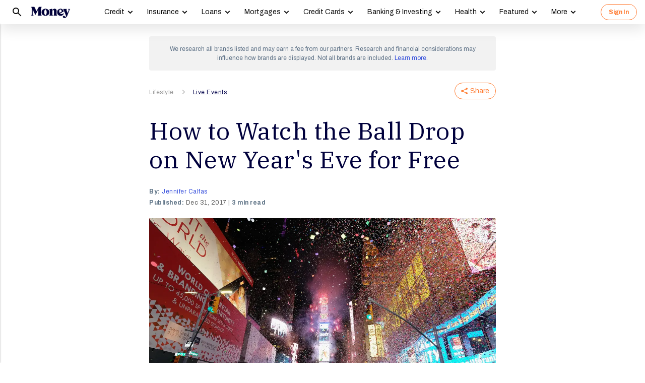

--- FILE ---
content_type: text/html; charset=utf-8
request_url: https://money.com/watch-ball-drop-live-times-square/
body_size: 31673
content:
<!doctype html>
<!--
        /((((((\\\\
=======((((((((((\\\\\
     ((           \\\\\\\
     ( (*    _/      \\\\\\\
       \    /  \      \\\\\\________________
        |  |   |       </                  ((\\\\
        o_|   /        /             AP, LLC  \ \\\\    \\\\\\\
             |  ._    (                        \ \\\\\\\\\\\\\\\\
             | /                       /       /    \\\\\\\     \\
     .______/\/     /                 /       /         \\\
    / __.____/    _/         ________(       /\
   / / / ________/`_________'         \     /  \_
  / /  \ \                             \   \ \_  \
 ( <    \ \                             >  /    \ \
  \/     \\_                           / /       > )
          \_|                         / /       / /
                                    _//       _//
                                   /_|       /_|
-->
<html lang="en" class>
  <head>
    <title>Watch the Ball Drop in Times Square Live on New Year&#x27;s Eve | Money</title>
    <meta charset="utf-8">
    <link rel="shortcut icon" href="/money/favicon.ico" type="image/vnd.microsoft.icon">
    <link rel="icon" href="/money/img/favicons/favicon-32.png" sizes="32x32">
    <meta http-equiv="X-UA-Compatible" content="IE=edge">
    <link rel="apple-touch-icon" href="/money/img/favicons/favicon-57.png">
    <link rel="apple-touch-icon" href="/money/img/favicons/favicon-57.png" sizes="57x57">
    <link rel="apple-touch-icon" href="/money/img/favicons/favicon-72.png" sizes="72x72">
    <link rel="apple-touch-icon" href="/money/img/favicons/favicon-76.png" sizes="76x76">
    <link rel="apple-touch-icon" href="/money/img/favicons/favicon-114.png" sizes="114x114">
    <link rel="apple-touch-icon" href="/money/img/favicons/favicon-120.png" sizes="120x120">
    <link rel="apple-touch-icon" href="/money/img/favicons/favicon-144.png" sizes="144x144">
    <link rel="apple-touch-icon" href="/money/img/favicons/favicon-152.png" sizes="152x152">
    <link rel="apple-touch-icon" href="/money/img/favicons/favicon-180.png" sizes="180x180">
    <link rel="icon" sizes="192x192" href="/money/img/favicons/favicon-192.png">
    <link rel="manifest" href="/manifest.json">
    <link rel="alternate" hreflang="en-us" href="https://money.com/watch-ball-drop-live-times-square/">
    <link rel="alternate" hreflang="x-default" href="https://money.com/watch-ball-drop-live-times-square/">
    <meta name="viewport" content="width=device-width, initial-scale=1, maximum-scale=5, minimum-scale=1">
      <meta name="keywords" content="new years ball drop 2018, ball drop 2018, new york new years eve ball drop, new years ball drop, how to watch new years eve ball drop 2018, times square ball drop, watch ball drop live, how to watch the ball drop without cable, live stream ball drop">
        <meta name="news_keywords" content="new years ball drop 2018, ball drop 2018, new york new years eve ball drop, new years ball drop, how to watch new years eve ball drop 2018, times square ball drop, watch ball drop live, how to watch the ball drop without cable, live stream ball drop">
    <meta name="description" content="Millions of people around the New Year&#x27;s Eve ball drop in Times Square each year. Here&#x27;s how you can watch it all happen for free.">
    <link rel="canonical" href="https://money.com/watch-ball-drop-live-times-square/">
    <link rel="amphtml" href="https://money.com/watch-ball-drop-live-times-square/?amp=true">
      <meta property="og:title" content="How to Watch the Ball Drop on New Year&#x27;s Eve for Free">
    <meta property="og:type" content="article">
    <meta property="og:site_name" content="Money">
      <meta property="og:url" content="https://money.com/watch-ball-drop-live-times-square/">
      <meta property="og:description" content="A number of cable channels will also air live coverage with famous hosts ">
      <meta name="pinterest:url" content="https://money.com/watch-ball-drop-live-times-square/">
      <meta name="twitter:card" content="summary_large_image">
      <meta name="twitter:url" content="https://money.com/watch-ball-drop-live-times-square/">
      <meta name="twitter:title" content="How to Watch the Ball Drop on New Year&#x27;s Eve for Free">
      <meta name="twitter:description" content="A number of cable channels will also air live coverage with famous hosts">
      <meta name="pinterest:description" content="Millions of people around the New Year&#x27;s Eve ball drop in Times Square each year. Here&#x27;s how you can watch it all happen for free.">
    <meta name="twitter:site" content="@Money">
    <meta name="pinterest:media" content="https://img.money.com/2017/12/new-years-eve-ball-drop.jpg?quality=85">
    <meta name="twitter:image" content="https://img.money.com/2017/12/new-years-eve-ball-drop.jpg?quality=85">
    <meta property="og:image" content="https://img.money.com/2017/12/new-years-eve-ball-drop.jpg?quality=85">
      <meta property="og:image:width" content="1024">
      <meta property="og:image:height" content="683">
    <meta property="fb:app_id" content="53177223193">
    <meta property="fb:pages" content="119930514707114">
      <script type="application/ld+json">
        [{"@context":"http://schema.org","@type":"BreadcrumbList","itemListElement":[{"@type":"ListItem","position":1,"item":{"@id":"https://money.com/lifestyle/","name":"Lifestyle"}},{"@type":"ListItem","position":2,"item":{"@id":"https://money.com/live-events/","name":"Live Events"}}]},{"@context":"http://schema.org","@type":"Article","headline":"How to Watch the Ball Drop on New Year's Eve for Free","articleSection":"Lifestyle","image":[{"@type":"ImageObject","url":"https://img.money.com/2017/12/new-years-eve-ball-drop.jpg","width":1024,"height":683,"caption":"New Year's Eve 2017 In Times Square"}],"author":[{"@type":"Person","name":"Jennifer Calfas","url":"https://money.com/author/jennifer-calfas/","description":""}],"editor":[],"contributor":[],"reviewedBy":[],"publisher":{"@type":"Organization","name":"Money","url":"https://money.com","logo":{"@type":"ImageObject","url":"https://money.com/img/money_500x140_1.png","width":209,"height":60},"sameAs":["https://www.facebook.com/MoneyMagazine","https://twitter.com/money","https://www.instagram.com/moneymag","https://www.youtube.com/channel/UCGFBKGwap9wa9npMd1n-1Vw"]},"datePublished":"2017-12-31T11:00:00.000Z","dateModified":"2024-04-17T07:29:21.000Z","description":"Millions of people around the New Year's Eve ball drop in Times Square each year. Here's how you can watch it all happen for free.","mainEntityOfPage":"https://money.com/watch-ball-drop-live-times-square/"}]
      </script>
        <meta name="robots" content="max-image-preview:large">
    <script>
      window.ApTrackingConfig = {
        storagePage: 'https://money.com/tracking/iframe/',
        storageOrigin: 'https://money.com',
        domainRange: 'money.com',
        navidAppendUrlPrefix: 'https://secure.money.com/pr/',
        outboundDomains: [],
        site: 'Money'
      };
    </script>
    <script>
      "use strict";try{Element.prototype.matches||(Element.prototype.matches=Element.prototype.msMatchesSelector||Element.prototype.webkitMatchesSelector),Element.prototype.closest||(Element.prototype.closest=function(n){var e=this;do{if(Element.prototype.matches.call(e,n))return e;e=e.parentElement||e.parentNode}while(null!==e&&1===e.nodeType);return null})}catch(e){}var ApTracking={run:function(n){if(void 0===n&&(n={}),ApTracking.storagePage=n.storagePage||null,ApTracking.storageOrigin=n.storageOrigin||null,ApTracking.outboundDomains=n.outboundDomains||null,ApTracking.outboundCookie=!n.outboundCookie,ApTracking.navidAppendUrlPrefix=n.navidAppendUrlPrefix||null,ApTracking.domainRange=n.domainRange||window.location.host,ApTracking.site=n.site||ApTracking.domainRange,ApTracking.backend=n.backend||"https://go.apexlink.to/",ApTracking.blockPing=!!n.blockPing,ApTracking.serverNavObj=n.serverNavObj||null,ApTracking.skipIframe=!!n.skipIframe,ApTracking.intraDomainLandingParam=n.intraDomainLandingParam||null,ApTracking.utmAsLanding=!n.utmNotAsLanding,ApTracking.navChainSaveCompleted=!1,ApTracking.sessionVersion=n.sessionVersion,ApTracking.debug=n.debug||!1,ApTracking.executeCleansing=!0,ApTracking.impTkCfgSet=n.impTkCfgSet||[],ApTracking.autoImpTk=!n.noInitImpTk,ApTracking.version="0.5.5",ApTracking.initialized=!1,/complete|interactive/.test(document.readyState)){var e=function(){document.body?ApTracking.init():setTimeout(e,100)};e()}document.addEventListener("DOMContentLoaded",ApTracking.init),document.onreadystatechange=function(){/complete|interactive/.test(document.readyState)&&ApTracking.init()}},init:function(){if(!ApTracking.initialized)if(ApTracking.skipIframe&&window.top!==window)ApTracking.initialized=!0;else{var n=ApTracking.locationWithoutHash();ApTracking.prepareStorage(),ApTracking.storage&&(ApTracking.storagePage&&n===ApTracking.storagePage||(ApTracking.getDeviceIdCookie(),ApTracking.lastNavChainId=ApTracking.getLastNavChainIdCookie(),ApTracking.buildNavChain("pageload"),ApTracking.pageLoadLocation=n,ApTracking.autoImpTk&&ApTracking.trackImpressions(),ApTracking.initialized=!0,ApTracking.registerListeners()))}},registerListeners:function(){window.addEventListener("pagehide",ApTracking.navEventsHandler),window.addEventListener("pageshow",ApTracking.navEventsHandler),window.addEventListener("popstate",ApTracking.navEventsHandler),document.body.addEventListener("mousedown",ApTracking.outboundCapture,!0),document.body.addEventListener("touchstart",ApTracking.outboundCapture,!0),document.body.addEventListener("submit",ApTracking.submitCapture,!0),window.addEventListener("ap:outbound",ApTracking.apOutboundCapture,!0),window.addEventListener("ap:imptk",ApTracking.trackImpressions,!0)},navEventsHandler:function(n){var e=ApTracking.locationWithoutHash();e!==ApTracking.pageLoadLocation&&(ApTracking.pageLoadLocation=e,ApTracking.buildNavChain(n.type))},apOutboundCapture:function(){console.log("apOutboundCapture listener: "+ApTracking.navChainId),ApTracking.setOutboundNavId()},outboundCapture:function(n){for(var e=n.target;e!==n.currentTarget;){if(e.href&&"A"===e.tagName.toUpperCase()){if(ApTracking.outboundCookie&&(ApTracking.setOutboundNavId(),ApTracking.setOutboundRank(e)),ApTracking.appendNavId(e));else if((ApTracking.outboundDomains?ApTracking.isOutboundDomain(e):ApTracking.isExternal(e))&&!e.getAttribute("ap-link-decorated")){var a="r";"string"==typeof e.href?0<=e.href.indexOf("{{apclid}}")&&(e.href=e.href.replace("{{apclid}}",ApTracking.navChainId)):e.href&&e.href.baseVal&&0<=e.href.baseVal.indexOf("{{apclid}}")&&(e.href.baseVal=e.href.baseVal.replace("{{apclid}}",ApTracking.navChainId));var i=[ApTracking.backend,a,"?","site=",encodeURIComponent(ApTracking.site),"&link=",encodeURIComponent(e.href),"&nav=",encodeURIComponent(ApTracking.navChainId),"&dev=",encodeURIComponent(ApTracking.deviceId),"&loc=",encodeURIComponent(window.location.href)];ApTracking.landingPageInfo&&(i=i.concat(["&ldt=",encodeURIComponent(ApTracking.landingPageInfo.t),"&ldl=",encodeURIComponent(ApTracking.landingPageInfo.location),"&ldr=",encodeURIComponent(ApTracking.landingPageInfo.referrer)])),i=i.join(""),"r"===a?e.href=i:"c"===a&&e.setAttribute("ping",i),e.setAttribute("ap-link-decorated",a)}break}e=e.parentElement}},submitCapture:function(n){var e=n.target,a=e.action;if(a&&0!==a.length||(a=window.location.href),0===a.indexOf(ApTracking.navidAppendUrlPrefix)&&"a"!==e.getAttribute("ap-form-decorated")){var i=document.createElement("INPUT");i.type="hidden",i.name="apnavid",i.value=ApTracking.navChainId,e.appendChild(i),e.setAttribute("ap-form-decorated","a")}},getTempId:function(n){return void 0===n&&(n=""),"tmp:"+n+":"+Date.now()},getServerIdAsync:function(n,e,a){var i=ApTracking.backend+e,t={site:ApTracking.site,dev:ApTracking.deviceId,tmpid:n};if("nav"===e){t.ldl=window.location.href,t.ldr=document.referrer,ApTracking.sessionVersion&&(t.sv=ApTracking.sessionVersion);var r=ApTracking.getItemCookie("ap_confirm_guid",!0);r&&0<r.length&&(t.confguid=r,ApTracking.deleteCookie("ap_confirm_guid","/p",!1,!0))}ApTracking.jsonp(i,t,function(n){a(n.id,n)})},buildNavChain:function(a){var i=ApTracking.locationWithoutHash(),t=document.referrer,r=null,o=ApTracking.getNavChainIdAssignedByServer();r=t&&0===t.length?"empty":o?"amp":ApTracking.isExternal(t)?"external":"same_domain";if(ApTracking.utmAsLanding){var n=ApTracking.getLocationParameter("utm_source");if(n&&0<n.length)!0;else{var e=ApTracking.getLocationParameter("gclid");if(e&&0<e.length)!0;else{var c=ApTracking.getLocationParameter("msclkid");c&&0<c.length&&!0}}}var g=!1;if(ApTracking.skipIframe&&ApTracking.intraDomainLandingParam&&0<ApTracking.intraDomainLandingParam.length){var p=ApTracking.getLocationParameter("pcuid");p&&0<p.length&&(g=!0)}ApTracking.getNavChainIdAsync(i,function(e){ApTracking.getNavChainIdAsync(t,function(n){"same_domain"===r&&n?ApTracking.saveNav(n,i,t,a):"amp"===r?ApTracking.saveNav(o,i,t,a):e?ApTracking.saveNav(e,i,t,a):g&&"same_domain"===r&&!n?ApTracking.newNavChainIdAsync(i,t,function(n){ApTracking.saveNav(n,i,t,a)}):ApTracking.newNavChainIdAsync(i,t,function(n){ApTracking.saveNav(n,i,t,a)})})})},printNavChains:function(){ApTracking.getAllNavItemsAsync(function(n){for(var e={},a=[],i=0;i<n.length;i++){var t=n[i];e[t.navChainId]||(a.push(t.navChainId),e[t.navChainId]=[]),e[t.navChainId].push(t)}a.sort();for(var r=0;r<a.length;r++){var o=a[r],c=e[o];c.sort(function(n,e){return n.t-e.t}),console.log("Navigation Chain: "+o),console.table(c,["referrer","location"])}})},getAllNavItemsAsync:function(o){var c="ap:nav:";ApTracking.getAllItemsAsync(c,function(n){for(var e=[],a=0;a<n.length;a++){var i=n[a][0],t=n[a][1],r=JSON.parse(t);r.location=i.substring(c.length,i.length),e.push(r)}o(e)})},newNavChainIdAsync:function(n,e,a){var i=ApTracking.getTempId("nav"),t={navChainId:i,location:n,referrer:e,t:Date.now()};ApTracking.saveJson("root:"+i,t),a(i)},getNavChainIdAssignedByServer:function(){if(ApTracking.serverNavObj){var n=ApTracking.serverNavObj.navChainId,e=ApTracking.serverNavObj.serverId;return ApTracking.saveJson("root:"+n,ApTracking.serverNavObj),ApTracking.navChainId=e,ApTracking.saveLastChainId(n),n}return null},getNavChainIdAsync:function(n,e){var a="nav:"+n;ApTracking.getJsonAsync(a,function(n){e(n.navChainId)})},getNavChainObjAsync:function(n,e){var a="root:"+n;ApTracking.getJsonAsync(a,function(n){e(n)})},saveNav:function(t,n,e,a){var i="nav:"+n,r={referrer:e,navChainId:t,event:a,t:Date.now()};ApTracking.navChainId=t,ApTracking.saveJson(i,r),ApTracking.saveLastChainId(t),ApTracking.getNavChainObjAsync(t,function(i){var n=function(n,e,a){n&&(ApTracking.navChainId=n,a||(i.serverId=n,e&&!i.navChainId&&(i.navChainId=t,i.location=e.ldl,i.referrer=e.ldr),ApTracking.saveJson("root:"+t,i)),ApTracking.navChainSaveCompleted=!0,ApTracking.dispatchEvent(document,"nav_chain_save_complete"))};(ApTracking.landingPageInfo=i).serverId?n(i.serverId,null,!0):ApTracking.getServerIdAsync(t,"nav",n)}),ApTracking.debug&&ApTracking.printNavChains()},saveLastChainId:function(n){var e="last_nav_id";ApTracking.saveItemCookie(e,n),ApTracking.lastNavChainId=n},getLastNavChainIdCookie:function(){var n="last_nav_id";return ApTracking.getItemCookie(n)},getLastNavChainIdAsync:function(e){var n="last_nav_id";ApTracking.getItemAsync(n,function(n){e(n)})},getDeviceIdCookie:function(){var e="device",a=ApTracking.getJsonCookie(e);if(!a.deviceId){var n=ApTracking.getTempId("device");a.deviceId=n,ApTracking.saveJsonCookie(e,a)}a.serverId||ApTracking.getServerIdAsync(a.deviceId,"dev",function(n){n&&(ApTracking.deviceId=n,a.serverId=n,ApTracking.saveJsonCookie(e,a))}),ApTracking.deviceId=a.serverId||a.deviceId},getDeviceIdAsync:function(a){var i="device";ApTracking.getJsonAsync(i,function(e){if(!e.deviceId){var n=ApTracking.getTempId("device");e.deviceId=n,ApTracking.saveJson(i,e)}e.serverId||ApTracking.getServerIdAsync(e.deviceId,"dev",function(n){n&&(ApTracking.deviceId=n,e.serverId=n,ApTracking.saveJson(i,e))}),ApTracking.deviceId=e.serverId||e.deviceId,a&&a(e.deviceId)})},prepareStorage:function(){if(!ApTracking.storageType){var t=ApTracking.storagePage===ApTracking.locationWithoutHash(),r=ApTracking.storageOrigin===window.location.origin;if(null===ApTracking.storagePage&&null===ApTracking.storageOrigin||t||r){var n=null;try{window.localStorage.setItem("ap:test","1"),n=window.localStorage.getItem("ap:test"),window.localStorage.removeItem("ap:test")}catch(e){}"1"===n?(ApTracking.storage=window.localStorage,ApTracking.storageType="localStorage",(t&&window.top!==window||r)&&(window.addEventListener("message",function(n){if(n.origin.substring(n.origin.length-ApTracking.domainRange.length,n.origin.length)===ApTracking.domainRange&&"ApTracking"===n.data[0]){var e=n.data[1],i=n.data[2],a=n.data.slice(3);ApTracking[e]&&ApTracking[e].apply(ApTracking,a.concat([function(n){if(t&&window.top!==window)i&&window.parent.postMessage(["ApTracking",i,n],"*");else if(r)for(var e=window.frames,a=0;a<e.length;a++)i&&e[a].postMessage(["ApTracking",i,arguments[0]],"*")}]))}},!1),t&&window.top!==window&&window.parent.postMessage(["ApTracking","init"],"*")),setTimeout(ApTracking.storageCleansing,1250)):(ApTracking.storage=null,ApTracking.storageType=null)}else if(window.top!==window&&ApTracking.storageOrigin&&!r&&ApTracking.isReferrerOnStorageOrigin())ApTracking.storage=window.parent,ApTracking.storageType="iframe",window.addEventListener("message",function(n){if(n.origin===ApTracking.storageOrigin&&"ApTracking"===n.data[0]){var e=n.data[1],a=n.data.slice(2);window[e]&&window[e].apply(ApTracking,a)}},!1);else if(ApTracking.storagePage&&!t){var i=document.createElement("iframe");i.style.position="absolute",i.style.width="1px",i.style.height="1px",i.style.top="-10px",i.style.left="-10px",i.src=ApTracking.storagePage,document.body.appendChild(i);var o=document.createElement("a");o.href=ApTracking.storagePage,ApTracking.storage=null,ApTracking.storageOrigin=o.origin||[o.protocol,"//",o.hostname].join(""),ApTracking.storageType="iframe",window.addEventListener("message",function(n){if(n.origin===o.origin&&"ApTracking"===n.data[0]){var e=n.data[1],a=n.data.slice(2);if("init"===e)return ApTracking.storage=i.contentWindow,void ApTracking.init();window[e]&&window[e].apply(ApTracking,a)}},!1)}}},storageCleansing:function(){for(var n=Date.now(),a=n-2592e6,i=n+50,t=20,r=window.localStorage.length,o=[],c=0;c<r&&!(Date.now()>i);c++){if(0===(s=window.localStorage.key(c)).indexOf("ap:"))try{var g=JSON.parse(window.localStorage[s]);if("number"==typeof g.t&&g.t<a&&(o.push(s),o.length>=t)){setTimeout(ApTracking.storageCleansing,1250);break}}catch(e){console.log(e)}}if(ApTracking.executeCleansing)try{for(var p=0;p<o.length;p++){var s=o[p];localStorage.removeItem(s)}}catch(e){console.log(e)}},trackImpressions:function(){if("undefined"==typeof ApTracking.navChainId||0<=ApTracking.navChainId.indexOf("tmp"))setTimeout(ApTracking.trackImpressions,100);else try{for(var n=!1,a={},i=0;i<ApTracking.impTkCfgSet.length;i++){var t=ApTracking.impTkCfgSet[i];if(t.section&&0<t.section.length&&t.selector&&0<t.selector.length&&t.companyAttr&&0<t.companyAttr.length){a[t.section]=[];for(var r=document.querySelectorAll(t.selector),o=0;o<r.length;o++){var c=r[o],g=c.getAttribute(t.companyAttr),p=t.positionAttr&&c.getAttribute(t.positionAttr)||o.toString();"string"==typeof g&&"string"==typeof p&&(a[t.section].push([g,p]),n=!0,t.positionAttr||r.setAttribute("ap-imp-position",p))}}}if(n){var s={site:ApTracking.site,nav:ApTracking.navChainId,dev:ApTracking.deviceId,loc:ApTracking.locationWithoutHash(),data:JSON.stringify(a),t:Date.now()},d=ApTracking.backend+"imp";ApTracking.jsonp(d,s,function(){})}}catch(e){}},getAllItemsAsync:function(n,e){var a=[];if(void 0===n&&(n=""),null===n&&(n=""),"localStorage"===ApTracking.storageType)for(var i=0;i<ApTracking.storage.length;i++){var t=ApTracking.storage.key(i);0===t.indexOf(n)&&a.push([t,ApTracking.storage.getItem(t)])}else if("iframe"===ApTracking.storageType){var r=["postMessageCallback","getAllItemsAsync",n,Date.now()].join("_");return window[r]=e,void ApTracking.storage.postMessage(["ApTracking","getAllItemsAsync",r,n],ApTracking.storageOrigin)}e(a)},getItem:function(n){if(n="ap:"+n,"localStorage"===ApTracking.storageType)return ApTracking.storage.getItem(n)},getJsonAsync:function(n,a){ApTracking.getItemAsync(n,function(n){var e;e=n?JSON.parse(n):{},a(e)})},getJsonCookie:function(n){var a=ApTracking.getItemCookie(n),i={};if(a&&0<a.length)try{i=JSON.parse(decodeURIComponent(a))}catch(e){}return i},getItemAsync:function(n,e){if("localStorage"===ApTracking.storageType)n="ap:"+n,setTimeout(e,0,ApTracking.storage.getItem(n));else if("iframe"===ApTracking.storageType){var a=["postMessageCallback","getItemAsync",n,Date.now()].join("_");return window[a]=e,void ApTracking.storage.postMessage(["ApTracking","getItemAsync",a,n],ApTracking.storageOrigin)}},saveJson:function(n,e){ApTracking.saveItem(n,JSON.stringify(e))},saveJsonCookie:function(n,e){ApTracking.saveItemCookie(n,encodeURIComponent(JSON.stringify(e)))},saveItem:function(n,e){if("localStorage"===ApTracking.storageType)return n="ap:"+n,ApTracking.storage.setItem(n,e);"iframe"!==ApTracking.storageType||ApTracking.storage.postMessage(["ApTracking","saveItem",null,n,e],ApTracking.storageOrigin)},removeItem:function(n){if("localStorage"===ApTracking.storageType)return n="ap:"+n,ApTracking.storage.removeItem(n);"iframe"===ApTracking.storageType&&ApTracking.storage.postMessage(["ApTracking","removeItem",null,n],ApTracking.storageOrigin)},getItemCookie:function(n,a){if(!a){n="ap:"+n;try{0<=navigator.userAgent.indexOf("SamsungBrowser")&&(n=n.replace(/^ap:/,"ap."))}catch(e){}}var i=document.cookie.split(";");try{for(var t=0;t<i.length;t++){var r=i[t].trim().split("=");if(r[0]===n)return r[1].trim()}}catch(e){}return null},saveItemCookie:function(n,a){n="ap:"+n;try{0<=navigator.userAgent.indexOf("SamsungBrowser")&&(n=n.replace(/^ap:/,"ap."))}catch(e){}document.cookie=[n+"="+a,"path=/","domain="+ApTracking.domainRange.split(":")[0],"max-age=31536000"].join(";")},deleteCookie:function(n,a,i,t){if(!t){n="ap:"+n;try{0<=navigator.userAgent.indexOf("SamsungBrowser")&&(n=n.replace(/^ap:/,"ap."))}catch(e){}}var r=[n+"="];a&&r.push("path="+a),i&&r.push("domain="+ApTracking.domainRange.split(":")[0]),r.push("expires=Thu, 01 Jan 1970 00:00:00 GMT"),document.cookie=r.join(";")},imgPixel:function(n){var e=document.createElement("img");e.src=n,e.style.height="1px",e.style.width="1px",e.style.position="Fixed",e.style.left="0",e.style.bottom="0",e.setAttribute("alt",""),document.body.appendChild(e)},jsonp:function(n,e,a){var i=[],t="callback_"+Date.now()+Math.floor(1e3*Math.random());for(var r in window[t]=a,e)i.push([encodeURIComponent(r),encodeURIComponent(e[r])].join("="));i.push(["callback",t].join("="));var o=i.join("&"),c=document.createElement("script");c.src=[n,o].join("?"),document.body.appendChild(c)},isReferrerOnStorageOrigin:function(){var n=document.createElement("a");return n.href=document.referrer,ApTracking.storageOrigin===(n.origin||[n.protocol,"//",n.hostname].join(""))},isExternal:function(n){var a=null;if("string"==typeof n){if((a=document.createElement("a")).href=n,""===a.protocol||!a.origin){a.href=a.href;try{a.origin=[a.protocol,"//",a.hostname].join("")}catch(e){}}}else a=n;if("https:"===a.protocol||"http:"===a.protocol){var i=a.host.replace(/:(443|80)$/,"");if(a.protocol!==window.location.protocol||i.substring(i.length-ApTracking.domainRange.length,i.length)!==ApTracking.domainRange)return!0;if(i.length>ApTracking.domainRange.length&&"."!==i[i.length-ApTracking.domainRange.length-1])return!0}return!1},appendNavChainIdToUrl:function(n,a){var i=n.toString();if(i.indexOf("apnavid=")<0){var t=document.createElement("a");if(t.href=i,""===t.protocol||!t.origin){t.href=t.href;try{t.origin=[t.protocol,"//",t.hostname].join("")}catch(e){}}var r=0===t.search.length?"?":"&";return t.search=[t.search,r,"apnavid=",a||ApTracking.navChainId||""].join(""),t.href}return i},appendNavId:function(n){return!(!n.href||0!==(n.href.baseVal||n.href||"").indexOf(ApTracking.navidAppendUrlPrefix))&&("a"!==n.getAttribute("ap-link-decorated")&&("string"==typeof n.href?n.href=ApTracking.appendNavChainIdToUrl(n.href):n.href&&n.href.baseVal&&(n.href.baseVal=ApTracking.appendNavChainIdToUrl(n.href.baseVal)),n.setAttribute("ap-link-decorated","a")),!0)},setOutboundNavId:function(){ApTracking.domainRange===window.location.host?document.cookie=["apnavid="+ApTracking.navChainId,"path=/p"].join(";"):document.cookie=["apdrnavid="+ApTracking.navChainId,"path=/p","domain="+ApTracking.domainRange.split(":")[0]].join(";")},setOutboundRank:function(n){try{for(var a=0;a<ApTracking.impTkCfgSet.length;a++){var i=ApTracking.impTkCfgSet[a],t=n.closest(i.selector);if(t){var r=i.section,o=t.getAttribute(i.positionAttr||"ap-imp-position");if("string"==typeof o&&"string"==typeof r){var c=[r,o].join(":");ApTracking.lastRankStr=c,ApTracking.domainRange===window.location.host?document.cookie=["aprk="+c,"path=/p"].join(";"):document.cookie=["apdrrk="+c,"path=/p","domain="+ApTracking.domainRange.split(":")[0]].join(";")}break}}}catch(e){}},isOutboundDomain:function(n){var a=null;if("string"==typeof n){if((a=document.createElement("a")).href=n,""===a.protocol||!a.origin){a.href=a.href;try{a.origin=[a.protocol,"//",a.hostname].join("")}catch(e){}}}else a=n;if("https:"===a.protocol||"http:"===a.protocol)for(var i=a.host.replace(/:(443|80)$/,""),t=0;t<ApTracking.outboundDomains.length;t++){var r=ApTracking.outboundDomains[t];if(i.substring(i.length-r.length,i.length)===r){if(i.length===r.length)return!0;if(i.length>r.length&&"."===i[i.length-r.length-1])return!0}}return!1},locationWithoutHash:function(){return window.location.hash&&0<window.location.hash.length?window.location.href.substring(0,window.location.href.indexOf(window.location.hash)):window.location.href},dispatchEvent:function(n,e){var a;"function"==typeof Event?a=new Event(["ap",e].join(":")):(a=document.createEvent("Event")).initEvent(["ap",e].join(":"),!0,!0),a&&n.dispatchEvent(a)},getLocationParameter:function(n){var a=n.toLowerCase();try{if(window.location.search){if(0===window.location.search.length)return null;var i=window.location.search;"?"===i[0]&&(i=i.split("?")[1]);for(var t=i.split("&"),r=0;r<t.length;r++){var o=t[r].split("=");if(o[0]&&o[0].toLowerCase()==a&&o[1]&&0<o[1].length)return o[1]}}}catch(e){}return null}};ApTracking.run(window.ApTrackingConfig),window.ApTracking=ApTracking;
    </script>
    <script async src="https://tk.money.com/mgtk/js/dist/mgtk@latest.min.js"></script>
    <script>
      window.ELEMENT_CLIENT_CONFIG = {
        brand_public_folder: "/money"
      };
    </script>
    <script>
        window.__custom_ca_af_link_params_loading = true;
    </script>
    
    <link rel="preconnect" href="//accounts.google.com">
    <link rel="preconnect" href="//img.money.com">
    <link rel="preconnect" href="//metrics.money.com">
    <link rel="preconnect" href="//fonts.googleapis.com">
    <link rel="dns-prefetch" href="//go.apexlink.to">
    <link rel="dns-prefetch" href="//www.google-analytics.com">
    <link rel="dns-prefetch" href="//fonts.gstatic.com">
    <link rel="dns-prefetch" href="//stats.g.doubleclick.net">
    <link rel="dns-prefetch" href="//www.googleadservices.com">
    <link rel="dns-prefetch" href="//connect.facebook.net">
    <link rel="dns-prefetch" href="//www.facebook.com">
    <link rel="dns-prefetch" href="//analytics.google.com">
      <style type="text/css">figure,header,main,nav,section{display:block}figure{margin:1em 40px}hr{box-sizing:content-box;height:0}figure{margin:0}.container-full-width.center-content .article-header,.container-full-width.center-content .article.content.body .padded>*{margin-left:auto;margin-right:auto}.container-full-width.center-content .article.content.body .padded p{max-width:688px}.author .author-text [data-expand-id=byline]>div.published-at{display:block!important;margin-top:2px}@media (min-width:768px){.author .author-text [data-expand-id=byline]>div.published-at{display:none!important}}.author .author-text .timestamp.published-date>span.modified-originally-published{display:none}@media (min-width:768px){.author .author-text .timestamp.published-date>span.modified-originally-published{display:inline}}@media (min-width:1024px){.article-header .article-info{padding-left:0;padding-right:0;padding-top:0}.body.content:not(.gallery){margin-bottom:12px}}.body.content:not(.gallery) img{max-width:100%}.body.content:not(.gallery) .ca-pcu-inline{clear:both;margin-bottom:24px;margin-top:24px}.body.content:not(.gallery) hr{border:0;border-top:1px solid #bbb;display:block;margin:24px auto;max-width:686px;padding:0}.body.content:not(.gallery) ul{max-width:688px}html body #article-body .money-embed-ca{margin-bottom:24px;margin-top:24px;padding-top:0}.body-credit{color:#a5b3c2;float:left;font-family:"IBM Plex Serif",serif;font-size:12px;letter-spacing:0;line-height:16px}.credit{font-family:Archivo,sans-serif;font-size:12px;font-style:italic;font-weight:400;line-height:1.2;padding-left:16px;padding-right:16px}@media (max-width:1278px){.credit{font-size:12px}}@media (max-width:767px){.credit{font-size:12px;line-height:1.2}}@media (min-width:1024px){.credit{font-size:12.4px;padding-left:0;padding-right:4px}}.padding-8-top{padding-top:8px}.padding-8-bottom{padding-bottom:8px}@media (min-width:1024px){.body.content:not(.gallery){margin-bottom:12px}}.body.content:not(.gallery)>*{margin-left:auto;margin-right:auto}.body.content:not(.gallery) a{color:#000;font-weight:700;text-decoration:underline}.body.content:not(.gallery) p{margin-bottom:24px;margin-top:24px}@media (max-width:767px){.body.content:not(.gallery) p{margin-bottom:24px;margin-top:24px}}.content.article div.padded p{max-width:688px}.content.article div.padded:not(.investment-disclosure)>p:first-of-type:first-child:first-letter{float:left;font-family:"IBM Plex Serif",serif;font-size:60px;font-weight:400;line-height:1;padding-right:12px}@media (max-width:1278px){.content.article div.padded:not(.investment-disclosure)>p:first-of-type:first-child:first-letter{font-size:60px}}@media (max-width:767px){.content.article div.padded:not(.investment-disclosure)>p:first-of-type:first-child:first-letter{font-size:48px;line-height:1}}.image-wrap-container{display:block;text-align:right}@media (min-width:768px){.image-wrap-container{padding-left:0!important}.partial.lead-image .image-wrap-container{padding-left:24px!important;padding-right:24px!important}}@media (min-width:768px)and (min-width:1024px){.partial.lead-image .image-wrap-container{padding-left:0!important;padding-right:0!important}}.image-wrap-container .credit.body-credit{display:inline!important;float:none!important};html{font-family:serif;-ms-text-size-adjust:100%;-webkit-text-size-adjust:100%}body{margin:0}header,main,nav,section{display:block}a{background-color:transparent}b,strong{font-weight:700}h1{font-size:2em;margin:.67em 0}img{border:0}svg:not(:root){overflow:hidden}button,input{color:inherit;font:inherit;margin:0}button{-webkit-appearance:button;overflow:visible;text-transform:none}button::-moz-focus-inner{border:0;padding:0}input{line-height:normal}input::-moz-focus-inner{border:0;padding:0}*,:after,:before,html{box-sizing:border-box}.clearfix:after{clear:both;content:"";display:table}body{color:rgba(0,0,0,.95)}body,ol,p,ul{font-family:"IBM Plex Serif",serif}ol,p,ul{font-size:14px;letter-spacing:.5px;line-height:1.63;margin-bottom:24px;margin-top:24px}@media (min-width:1024px){ol,p,ul{font-size:17px}}a{color:blue;font-weight:400;text-decoration:none}h1{font-size:45px;font-weight:700;letter-spacing:.5px;margin-bottom:.6em;margin-top:.6em}.heading-content,h1{font-family:"IBM Plex Serif",serif}.heading-content{color:#00003c;font-size:48px;font-weight:400;line-height:1.2}@media (max-width:1278px){.heading-content{font-size:48px}}@media (max-width:767px){.heading-content{font-size:32px;line-height:1.25}}@media (min-width:1024px){.heading-content{font-size:48px;line-height:1.2}}.scale-12{font-size:12px}.padding-8-right{padding-right:8px}.margin-24-tb{margin-bottom:24px;margin-top:24px}.padding-24-bottom{padding-bottom:24px}.center-pseudo{display:inline-block;text-align:center}.center-pseudo:before{content:""}.icon{background:none;border:none;display:inline-block;line-height:0}.utility-icon.color-ribbon-primary-text path{fill:rgba(0,0,0,.95)}.display-block{display:block}.display-flex{display:flex}@media (min-width:768px){.article-info .headline-wrapper{align-items:center;display:flex;justify-content:center}}.container-full-width{background:#fff;box-shadow:none;margin:0 auto 4px;max-width:1260px;width:100%}.container-full-width .content{margin:0 auto}.container-full-width:after{clear:both;content:"";display:table}@media (min-width:1024px){.container-full-width{margin:0 auto 4px;padding:24px}}body{background:#fff}main.article .padded{margin-left:auto;margin-right:auto;max-width:700px;padding-left:16px;padding-right:16px}@media (min-width:768px){main.article .padded{max-width:1024px;min-width:754px;padding-left:24px;padding-right:24px}}@media (min-width:1024px){main.article .padded{max-width:none;min-width:651px;padding-left:56px;padding-right:56px}}.author{font-family:Archivo,sans-serif;font-size:12px;font-weight:400;letter-spacing:.5px;line-height:1.2}@media (max-width:1278px){.author{font-size:12px}}@media (max-width:767px){.author{font-size:12px;line-height:1.2}}@media (min-width:1024px){.author{letter-spacing:.5px}}.author .byline-author .byline-modal{background-color:#fff;border:1px solid #f0f5f9;border-radius:8px;box-shadow:0 10px 27px rgba(0,0,0,.1);display:none;font-weight:400;margin-top:-1px;min-height:182px;padding:20px 133px 20px 20px;position:absolute;width:478px;z-index:10}@media (max-width:767px){.author .byline-author .byline-modal{left:50%;padding:20px;top:unset;transform:translate(-50%,12px);width:340px}}.author .author-name{color:#3750dc;display:inline-block;line-height:1.5;text-transform:capitalize}.author .timestamp{color:rgba(0,0,0,.65)}.author .author-text{color:#5d7285;text-align:center}@media (min-width:1024px){.author .author-text{text-align:left}}.author .author-text .timestamp.published-date{display:block!important}.author .author-text .timestamp.published-date:not(.no-authors)>span:not(.read-time):after{content:" | ";display:inline}.author .author-text .timestamp.published-date>span b{color:#5d7285}.author .author-text>div{display:block;margin:0 0 2px}@media (max-width:767px){.author .author-text>div{margin:0}}.author .author-text>div.timestamp{margin:4px 0 0}@media (max-width:767px){.author .author-text>div.timestamp{margin:2px 0 0}}@media (min-width:768px){.author .author-text>div{display:inline-block}}.author .author-text>div[data-expander-id=byline]{display:flex;flex-wrap:wrap}@media (min-width:768px){.author .author-text>div[data-expander-id=byline]>.author-block{margin-right:4px}.author .author-text>div[data-expander-id=byline]>.author-block:before{display:none}.author .author-text>div[data-expander-id=byline]>.author-block:after{content:" | "}.author .author-text>div[data-expander-id=byline]>.author-block:last-child:after{content:""}.author .author-text>div[data-expander-id=byline]>.author-block:last-child{margin-right:0}}.article-header{margin:0 auto;max-width:688px}.article-header .article-info{padding-left:16px;padding-right:16px;padding-top:32px}.article-header .article-info.article-info-2{padding-top:0}@media (min-width:768px){.article-header .article-info{padding-left:24px;padding-right:24px;padding-top:32px}}@media (min-width:1024px){.article-header .article-info{padding-left:0;padding-right:0;padding-top:0}}.content.article{margin:0 auto;max-width:1120px}.content.article div.padded>*{margin-left:auto;margin-right:auto}.article-content ol,.article-content p,.article-content ul{font-family:"IBM Plex Serif",serif;font-size:17px;line-height:1.7}@media (max-width:1278px){.article-content ol,.article-content p,.article-content ul{font-size:17px}}@media (max-width:767px){.article-content ol,.article-content p,.article-content ul{font-size:16px;line-height:1.7}}.lead-media.marquee_large_2x,.template-article .lead-image .lead-media.marquee_large_2x{padding-top:56.25%}.template-article .lead-image .lead-media.marquee_large_2x .inner-container{height:0;overflow:hidden;padding-bottom:56.25%}.template-article .lead-image .lead-media.marquee_large_2x .inner-container img{position:absolute;top:0}.template-article .lead-image.aspect-3-2 .lead-media.marquee_large_2x{padding-top:66.67%}.template-article .lead-image.aspect-3-2 .lead-media.marquee_large_2x .inner-container{padding-bottom:66.67%}body{min-width:unset!important}.padded{padding-left:24px;padding-right:24px}.search-container{width:100%}@media (min-width:768px){.search-container{width:calc(100% - 96px)}}@media (min-width:1024px){.search-container{width:100%}}.partial.lead-image{display:flex;justify-content:center;margin:0 auto;max-width:688px;position:relative}.partial.lead-image .image-and-burst{flex:1 1 auto;position:relative}.component.share .icon{line-height:0}.component.share .icon:last-child{padding-right:0}.component.external-disclaimer{overflow:hidden;position:absolute;clip:rect(0 0 0 0);border:0;height:1px;margin:-1px;padding:0;width:1px}.money-user-box{align-items:center;display:flex;font-family:Archivo,sans-serif;line-height:1.3;margin:0 auto;order:40;position:relative}.money-user-box *{box-sizing:border-box}.money-user-box a{color:#3650db;text-decoration:none}.money-user-box .btn-solid,.money-user-box .btn-stroke{align-items:center;border:1px solid #ff7c34;display:flex;font-weight:700;justify-content:center;text-decoration:none}.money-user-box .btn-stroke.sm{border-radius:16px;font-size:12px;height:32px;padding:0 15px}.money-user-box .btn-solid.md{border-radius:20px;font-size:16px;font-weight:700;height:40px;padding:0 20px}.money-user-box .btn-stroke.nowrap{white-space:nowrap}.money-user-box .btn-solid{background-color:#ff7c34;color:#fff}.money-user-box .btn-stroke{background-color:#fff;color:#ff7c34}.money-user-box.inited .popups-con{display:block}.money-user-box .user-sign{align-items:center;display:none}.money-user-box .popups-con{background-color:#fff;border-radius:8px;box-shadow:0 10px 27px 10px rgba(0,0,0,.1);display:none;opacity:0;overflow:hidden;padding:16px;position:absolute;right:0;top:48px;width:334px}.money-user-box .user-info{display:none;position:relative}.money-user-box .signup-success-con,.money-user-box .toasts-con{background-color:#fff;border-radius:8px;box-shadow:0 10px 27px 10px rgba(0,0,0,.1);opacity:0;overflow:hidden;padding:16px;position:absolute;right:0;top:48px}.money-user-box .signup-success-con{display:none;width:334px}.money-user-box.inited .toast-message,.money-user-box.inited .user-sign{display:flex}.money-user-box.inited .signup-success-con{display:block}@media (max-width:976px){.money-user-box{flex:1;justify-content:flex-end}}@media (max-width:352px){.money-user-box .popups-con{min-width:260px;position:fixed;right:16px;width:calc(100vw - 32px)}}.navigation{height:48px}.navigation a{color:rgba(0,0,0,.95);font-family:Archivo,sans-serif}.navigation>.main{background-color:#fff;box-shadow:0 10px 27px rgba(0,0,0,.1);font-size:16px;left:0;padding:0 16px;position:fixed;top:0;width:100%;z-index:1000}.navigation>.main section{align-items:stretch;display:flex;height:48px;justify-content:flex-start;margin:0 auto;max-width:1280px}.navigation>.main .menu{background-color:transparent;border:0;outline:none}@media (min-width:977px){.navigation>.main .menu{display:none}}.navigation>.main .menu>div{float:left;height:24px;padding:6px 3px;width:24px}.navigation>.main .menu>div div,.navigation>.main .menu>div div:after,.navigation>.main .menu>div div:before{background-color:#000;height:2px;position:absolute;width:20px}.navigation>.main .menu>div div:after,.navigation>.main .menu>div div:before{content:"";display:block}.navigation>.main .menu>div div:before{top:5px}.navigation>.main .menu>div div:after{top:10px}.navigation>.main .logo{align-items:center;display:flex;margin-right:8px;opacity:1;padding:0 8px;visibility:visible}.navigation>.main .logo .nav-gif-logo{width:80px}.navigation>.main .sections{display:flex;flex:1;flex-wrap:wrap;justify-content:center;list-style:none;margin:0;opacity:1;overflow:hidden;padding:0;visibility:visible}.navigation>.main .sections .section ul{line-height:normal;list-style:none;margin:0;padding:0}.navigation>.main .sections .section>button{align-items:center;background:none;border:0;display:flex;font-family:Archivo,sans-serif;font-size:14px;font-weight:400;height:48px;line-height:1.2;outline:0;padding:0 15px;white-space:nowrap;width:100%}@media (max-width:1278px){.navigation>.main .sections .section>button{font-size:14px}}@media (max-width:767px){.navigation>.main .sections .section>button{font-size:12px;line-height:1.2}}.navigation>.main .sections .section>button:after{border-style:solid;border-width:2px 2px 0 0;content:"";display:inline-block;height:7px;left:0;margin-left:8px;position:relative;top:-2px;transform:rotate(135deg);vertical-align:top;width:7px}.navigation>.main .sections .section .dropdown{background:#fff;box-shadow:0 10px 13px 4px rgba(0,0,0,.15);display:none;left:50%;max-height:450px;max-height:min(450px,100vh);overflow-y:auto;padding:24px 16px;position:absolute;top:48px;transform:translateX(-50%);width:360px}.navigation>.main .sections .section .dropdown a,.navigation>.main .sections .section .dropdown li{font-family:Archivo,sans-serif;font-size:16px;line-height:1.2}.navigation>.main .sections .section .dropdown li.sec-name{color:#7aa2fb;font-weight:800;padding:15px 32px}.navigation>.main .sections .section .dropdown li.sub-sec-name>a{color:#7aa2fb;display:block;font-weight:500;padding:8px 32px;position:relative}.navigation>.main .sections .section .dropdown li.normal a{color:#000;display:block;font-weight:400;opacity:.8;padding:12px 32px;position:relative}.navigation>.main .sections .section .dropdown li.normal+li.sub-sec-name{margin-top:10px}.navigation>.main .search,.navigation>.main .search svg{outline:none}.navigation>.main .search-container{align-items:stretch;display:flex;margin:0;max-width:0;opacity:0;visibility:hidden}.navigation>.main .search-container form{align-items:center;display:flex;width:100%}.navigation>.main .search-container input{border:0;color:#282f2f;font-style:italic;outline:none;padding:4px;width:100%}.navigation>.main .search-container .close{outline:none}@media (max-width:976px){.navigation>.main .sections{display:none}}@media (max-width:767px){.navigation>.main .logo{margin:0 auto}.navigation>.main .sections{display:none}.navigation>.main .search{display:block;padding:0}}.navigation>.menu{background:#fff;box-shadow:0 0 3px rgba(0,0,0,.3);height:calc(100% - 48px);left:0;max-width:300px;overflow:scroll;position:fixed;top:48px;width:calc(100% - 20px);z-index:1000;-webkit-overflow-scrolling:touch;transform:translate3d(-100%,0,0)}@media (min-width:1024px){.navigation>.menu{background:#fff;max-width:300px}}.navigation>.menu ul{margin:0;padding:0}.navigation>.menu li{position:relative}@media (min-width:1024px){.navigation>.menu .container{padding:0 0 16px}}.navigation .menu-overlay{background:rgba(0,0,0,.7);bottom:0;display:block;height:auto;left:0;opacity:0;position:fixed;right:0;top:0;width:auto;z-index:400}.navigation .hamburger .section{line-height:0}.navigation .hamburger .section ul{line-height:normal;list-style:none;margin:0;padding:0}.navigation .hamburger .section button{align-items:center;background:none;border:0;border-bottom:1px solid #eeeff0;display:flex;font-family:Archivo,sans-serif;font-size:18px;font-weight:400;height:56px;outline:0;padding:0 44px 0 24px;position:relative;white-space:nowrap;width:100%}.navigation .hamburger .section button:after{border-style:solid;border-width:2px 2px 0 0;content:"";display:block;height:8px;position:absolute;right:24px;top:24px;transform:rotate(45deg);vertical-align:top;width:8px}.navigation .hamburger .section .panel{display:none;width:100%}.navigation .hamburger .section .panel .panel-back{background-color:#eeeff0;left:0;padding:0 24px 0 44px;position:sticky;top:0;z-index:10}.navigation .hamburger .section .panel .panel-back:before{border-style:solid;border-width:2px 2px 0 0;content:"";display:block;height:8px;left:20px;position:absolute;top:24px;transform:rotate(225deg);vertical-align:top;width:8px}.navigation .hamburger .section .panel .panel-back:after{display:none}.navigation .hamburger .section .panel>ul{margin-bottom:30px}.navigation .hamburger .section .panel>ul:last-child{border-bottom:0}.navigation .hamburger .section .panel>ul.mob_cat_name{margin-bottom:0}.navigation .hamburger .section .panel>ul.mob_cat_name>li{margin:20px 0 0;padding:20px 0 20px 24px}.navigation .hamburger .section .panel>ul.mob_cat_name>li:before{background-color:#1e48d0;border-radius:0,2px,2px,0;content:"";height:100%;left:0;position:absolute;top:0;width:4px}.navigation .hamburger .section .panel>ul.mob_cat_name>li a>strong,.navigation .hamburger .section .panel>ul.mob_cat_name>li>strong{color:#1e48d0;font-size:16px;font-weight:700}.navigation .hamburger .section .panel>ul>li{margin:30px 0 20px;padding:0 24px}.navigation .hamburger .section .panel>ul>li:first-child{margin-top:20px}.navigation .hamburger .section .panel>ul>li a>strong,.navigation .hamburger .section .panel>ul>li>strong{color:#8caaff;display:block;font-family:Archivo,sans-serif;font-size:12px;font-weight:700;text-transform:uppercase}.navigation .hamburger .section .panel>ul>li>strong.mm10{margin-top:-10px}.navigation .hamburger .section .panel>ul>li a{display:block;font-size:18px}.navigation .hamburger .section .panel>ul>li>ul>li{margin:20px 0}.navigation .menu-footer{align-items:center;background:linear-gradient(rgba(255,0,0,0),#fff 25%,#fff);bottom:0;display:flex;font-size:14px;left:0;padding:20px 10px;position:fixed;right:0}.navigation .menu-footer .subscribe{margin:0 8px 0 16px}.navigation .menu-footer .subscribe a{color:#ff7c34;font-size:12.4px;font-weight:700}.navigation .menu-footer .subscribe svg{margin-left:0;margin-right:8px}@media (max-width:767px){.navigation .hamburger .section .panel>ul>li a span{font-size:14px}}.navigation nav .subscribe{align-items:center;align-self:center;border:1px solid #ff7c34;border-radius:24px;color:#ff7c34;display:flex;font-weight:700;height:32px;line-height:1;margin-left:auto;opacity:1;padding:0 14px;text-decoration:none;text-transform:none;text-transform:uppercase;visibility:visible;white-space:nowrap}.navigation nav .subscribe svg{height:20px;margin-left:6px;width:18px}.navigation nav .subscribe svg path{fill:#ff7c34}.article-disclosure.article-disclosure-2{background-color:#f2f2f2;border-radius:4px;margin-bottom:24px;margin-top:24px;padding:16px}@media (min-width:1024px){.article-disclosure.article-disclosure-2{margin-top:0}}@media (max-width:700px){.article-disclosure.article-disclosure-2{margin-left:16px;margin-right:16px;padding:12px}}@media (max-width:1023px){.article-disclosure.article-disclosure-2 .article-disclosure-banner-wrapper{margin-bottom:0}}.article-disclosure.article-disclosure-2 .article-disclosure-banner-wrapper p{font-size:12px;margin:0;padding:0}.article-disclosure{margin-left:auto;margin-right:auto;max-width:688px}.article-disclosure .article-disclosure-banner-wrapper{color:#5d7186}.article-disclosure .article-disclosure-banner-wrapper p{font-family:Archivo,sans-serif;font-size:12px;font-weight:400;letter-spacing:normal;line-height:1.5;margin:0 0 12px;text-align:left}@media (max-width:1278px){.article-disclosure .article-disclosure-banner-wrapper p{font-size:12px}}@media (max-width:767px){.article-disclosure .article-disclosure-banner-wrapper p{font-size:12px;line-height:1.5}}.article-disclosure .article-disclosure-banner-wrapper p a{color:#3650db;font-weight:400}@media (max-width:1023px){.article-disclosure .article-disclosure-banner-wrapper{margin-bottom:-20px;text-align:center}.article-disclosure .article-disclosure-banner-wrapper p{font-size:11px;margin-bottom:0;margin-top:12px;max-width:none;padding:0 24px}}.article-content .article-disclosure .article-disclosure-banner-wrapper p,.article-content .article-disclosure.article-disclosure-2 .article-disclosure-banner-wrapper p{text-align:center}@media (max-width:1023px){.article-content .article-disclosure{display:block}}@media only screen and (max-width:500px){nav .menu{padding-left:0!important}}*{font-display:optional}.article-breadcrumbs-share{align-items:center;display:flex;height:33px;justify-content:space-between;margin-bottom:24px}.article-breadcrumbs-share>.share{margin-left:auto}.article-breadcrumbs-share ol.bpi-breadcrumbs{align-items:center;display:flex;list-style:none;margin-bottom:0;margin-top:0;padding-left:0}.article-breadcrumbs-share ol.bpi-breadcrumbs .bpi-breadcrumbs__item{line-height:1.2}.article-breadcrumbs-share ol.bpi-breadcrumbs .bpi-breadcrumbs__item--first{margin-right:16px}.article-breadcrumbs-share ol.bpi-breadcrumbs .bpi-breadcrumbs__item--first a{color:#979797;font-family:Archivo,sans-serif;font-size:12px;text-decoration:none}@media (max-width:1162px){.article-breadcrumbs-share ol.bpi-breadcrumbs .bpi-breadcrumbs__item--first a{font-size:14px}}.article-breadcrumbs-share ol.bpi-breadcrumbs .bpi-breadcrumbs__item--last{margin-left:16px}.article-breadcrumbs-share ol.bpi-breadcrumbs .bpi-breadcrumbs__item--last a{color:#0b0b51;font-family:Archivo,sans-serif;font-size:12px;text-decoration:underline}@media (max-width:1162px){.article-breadcrumbs-share ol.bpi-breadcrumbs .bpi-breadcrumbs__item--last a{font-size:14px}}.article-breadcrumbs-share div.share>button{align-items:center;background-color:#fff;border:1px solid #ff7d32;border-radius:16px;color:#ff7c34;display:flex;font-family:Archivo,sans-serif;font-size:14px;font-weight:500;height:33px;padding-left:12px;padding-right:12px}@media (max-width:1162px){.article-breadcrumbs-share div.share>button{font-size:14px}}.article-breadcrumbs-share div.share>button svg{height:13px;margin-right:5px;width:13px}.article-breadcrumbs-share .share__modal{display:none}.article-content .article-header .article-info .headline-wrapper{justify-content:flex-start}.article-content .article-header .article-info .headline-wrapper h1.headline{margin-bottom:10px;margin-top:10px;text-align:left}.article-content .author-social{align-items:center;display:flex;margin-top:16px}.article-content .author-social .author{margin:0;min-width:0;padding:0 24px 0 0}.article-content .author-social .author .author-text{text-align:left}.article-content .author-social .author .author-text>div{display:flex}@media (max-width:767px){.article-content .author-social .author .author-text>div{display:block}}@media (max-width:1024px){.article-content .author-social{padding:0 24px}}@media (max-width:768px){.article-content .author-social{align-items:flex-start;flex-direction:row;justify-content:space-between;padding:0 16px}}</style>
      
      <link rel="stylesheet" href="/money/dist/article.css?v=20260106" media="print" onload="this.onload=null;this.media='all';">
      <noscript><link rel="stylesheet" href="/money/dist/article.css?v=20260106"></noscript>
    <style type="text/css">
    </style>
      <link ref="preload" as="image" href="https://money.com/wp-content/uploads/2017/12/new-years-eve-ball-drop.jpg?quality=60&w=1200" media="(min-width: 769px)">
      <link ref="preload" as="image" href="https://money.com/wp-content/uploads/2017/12/new-years-eve-ball-drop.jpg?quality=60&w=600" media="(max-width: 768px)">

  </head>
  <body class="template-article  karma-site-container no-js" data-current-env="production" data-caas-sitename="money">
    <!-- Google Tag Manager (noscript) -->
    <noscript><iframe src="https://metrics.money.com/ns.html?id=GTM-MX9WDX3" height="0" width="0" style="display:none;visibility:hidden"></iframe></noscript>
    <!-- End Google Tag Manager (noscript) -->
        
          <header class="navigation">
            
            <nav class="main">
              <section class="container primary">
        
                  <button class="menu" title="Menu" aria-label="Menu">
                    <div>
                      <div></div>
                    </div>
                  </button>
               
                <button class="icon search" title="Search" aria-label="Search"><span class="icon icon-search utility-icon color-ribbon-primary-text ">
        
          <svg xmlns="http://www.w3.org/2000/svg" xmlns:xlink="https://www.w3.org/1999/xlink" width="24" height="24" viewBox="0 0 24 24" role="img" aria-hidden="true" tabindex="-1"><path d="M15.5 14h-.79l-.28-.27A6.471 6.471 0 0 0 16 9.5 6.5 6.5 0 1 0 9.5 16c1.61 0 3.09-.59 4.23-1.57l.27.28v.79l5 4.99L20.49 19l-4.99-5zm-6 0C7.01 14 5 11.99 5 9.5S7.01 5 9.5 5 14 7.01 14 9.5 11.99 14 9.5 14z"/></svg>
        
        
        </span>
        </button>
                <div class="search-container">
                  <form action="/search/" method="GET">
                    <input name="q" type="text" class="search-field" placeholder="Search..." title="Search...">
                  </form>
                  <button class="icon close close-search"><span class="icon icon-close utility-icon color-ribbon-primary-text ">
        
          <svg width="14" height="14" viewBox="0 0 14 14" xmlns="http://www.w3.org/2000/svg" role="img" aria-hidden="true" tabindex="-1"><title>Close</title><path fill="#F0F1F3" d="M14 1.41L12.59 0 7 5.59 1.41 0 0 1.41 5.59 7 0 12.59 1.41 14 7 8.41 12.59 14 14 12.59 8.41 7z"/></svg>
        
        </span>
        </button>
                </div>
        
                <a class="logo" href="/" aria-label="Logo">
                  <img class="nav-gif-logo" width="80" height="27" src="/img/money_500x140_1.png" alt="Money">
                </a>
        
                  <ul class="sections ul-l1">
                      <li class="section li-l1">
                        <button type="button">
                            <a href="https://money.com/credit/" data-nav-cat="
                            Credit
                        " class="navlink">Credit</a>
                        </button>
                        <ul class="dropdown ">
                          <li class="sec-name">Money's Best, News &amp; Guides</li>
                          <li class="normal">
                            <a href="https://money.com/best-credit-repair-companies/" data-nav-cat="
                            Credit
                        " class="navlink">
                              Best Credit Repair Companies
                            </a>
                          </li>
                          <li class="normal">
                            <a href="https://money.com/best-identity-theft-protection/" data-nav-cat="
                            Credit
                        " class="navlink">
                              Best Identity Theft Protection Services
                            </a>
                          </li>
                          <li class="normal">
                            <a href="https://money.com/best-credit-monitoring-services/" data-nav-cat="
                            Credit
                        " class="navlink">
                              Best Credit Monitoring Services
                            </a>
                          </li>
                        </ul>
                      </li>
                      <li class="section li-l1">
                        <button type="button">
                            <a href="https://money.com/insurance/" data-nav-cat="
                            Insurance
                        " class="navlink">Insurance</a>
                        </button>
                        <ul class="dropdown ">
                          <li class="sec-name">Money's Best, News &amp; Guides</li>
                          <li class="normal">
                            <a href="https://money.com/best-long-term-care-insurance/" data-nav-cat="
                            Insurance
                        " class="navlink">
                              Best Long-Term Care Insurance
                            </a>
                          </li>
                          <li class="normal">
                            <a href="https://money.com/best-pet-insurance/" data-nav-cat="
                            Insurance
                        " class="navlink">
                              Best Pet Insurance
                            </a>
                          </li>
                          <li class="normal">
                            <a href="https://money.com/best-life-insurance/" data-nav-cat="
                            Insurance
                        " class="navlink">
                              Best Life Insurance
                            </a>
                          </li>
                          <li class="normal">
                            <a href="https://money.com/best-travel-insurance/" data-nav-cat="
                            Insurance
                        " class="navlink">
                              Best Travel Insurance
                            </a>
                          </li>
                          <li class="normal">
                            <a href="https://money.com/best-rv-insurance/" data-nav-cat="
                            Insurance
                        " class="navlink">
                              Best RV Insurance
                            </a>
                          </li>
                          <li class="normal">
                            <a href="https://money.com/best-dental-insurance/" data-nav-cat="
                            Insurance
                        " class="navlink">
                              Best Dental Insurance
                            </a>
                          </li>
                          <li class="normal">
                            <a href="https://money.com/best-motorcycle-insurance/" data-nav-cat="
                            Insurance
                        " class="navlink">
                              Best Motorcycle Insurance
                            </a>
                          </li>
                          <li class="normal">
                            <a href="https://money.com/best-auto-insurance/" data-nav-cat="
                            Insurance
                        " class="navlink">
                              Best Car Insurance
                            </a>
                          </li>
                          <li class="normal">
                            <a href="https://money.com/best-home-insurance/" data-nav-cat="
                            Insurance
                        " class="navlink">
                              Best Homeowners Insurance
                            </a>
                          </li>
                          <li class="normal">
                            <a href="https://money.com/best-health-insurance-for-self-employed/" data-nav-cat="
                            Insurance
                        " class="navlink">
                              Best Health Insurance
                            </a>
                          </li>
                        </ul>
                      </li>
                      <li class="section li-l1">
                        <button type="button">
                            <a href="https://money.com/loans/" data-nav-cat="
                            Loans
                        " class="navlink">Loans</a>
                        </button>
                        <ul class="dropdown ">
                          <li class="sec-name">Money's Best, News &amp; Guides</li>
                          <li class="normal">
                            <a href="https://money.com/best-personal-loans/" data-nav-cat="
                            Loans
                        " class="navlink">
                              Best Personal Loans
                            </a>
                          </li>
                          <li class="normal">
                            <a href="https://money.com/best-small-business-loans/" data-nav-cat="
                            Loans
                        " class="navlink">
                              Best Small Business Loans
                            </a>
                          </li>
                          <li class="normal">
                            <a href="https://money.com/student-loans/" data-nav-cat="
                            Loans
                        " class="navlink">
                              Best Student Loans
                            </a>
                          </li>
                          <li class="normal">
                            <a href="https://money.com/best-student-loan-refinance/" data-nav-cat="
                            Loans
                        " class="navlink">
                              Best Student Loan Refinance
                            </a>
                          </li>
                          <li class="normal">
                            <a href="https://money.com/best-auto-refinance/" data-nav-cat="
                            Loans
                        " class="navlink">
                              Best Auto Refinance
                            </a>
                          </li>
                          <li class="normal">
                            <a href="https://money.com/best-auto-loan-rates/" data-nav-cat="
                            Loans
                        " class="navlink">
                              Best Auto Loans
                            </a>
                          </li>
                          <li class="normal">
                            <a href="https://money.com/best-debt-consolidation-loans/" data-nav-cat="
                            Loans
                        " class="navlink">
                              Best Debt Consolidation Loans
                            </a>
                          </li>
                        </ul>
                      </li>
                      <li class="section li-l1">
                        <button type="button">
                            <a href="https://money.com/mortgages/" data-nav-cat="
                            Mortgages
                        " class="navlink">Mortgages</a>
                        </button>
                        <ul class="dropdown ">
                          <li class="sec-name">Money's Best, News &amp; Guides</li>
                          <li class="normal">
                            <a href="https://money.com/best-home-equity-loans/" data-nav-cat="
                            Mortgages
                        " class="navlink">
                              Best Home Equity Loans
                            </a>
                          </li>
                          <li class="normal">
                            <a href="https://money.com/best-mortgage-refinance/" data-nav-cat="
                            Mortgages
                        " class="navlink">
                              Best Mortgage Refinance
                            </a>
                          </li>
                          <li class="normal">
                            <a href="https://money.com/best-va-loans/" data-nav-cat="
                            Mortgages
                        " class="navlink">
                              Best VA Loans
                            </a>
                          </li>
                          <li class="normal">
                            <a href="https://money.com/best-mortgage-lenders/" data-nav-cat="
                            Mortgages
                        " class="navlink">
                              Best Mortgage Lenders
                            </a>
                          </li>
                          <li class="normal">
                            <a href="https://money.com/best-reverse-mortgage/" data-nav-cat="
                            Mortgages
                        " class="navlink">
                              Best Reverse Mortgages
                            </a>
                          </li>
                          <li class="normal">
                            <a href="https://money.com/current-mortgage-rates/" data-nav-cat="
                            Mortgages
                        " class="navlink">
                              Current Mortgage Rates
                            </a>
                          </li>
                        </ul>
                      </li>
                      <li class="section li-l1">
                        <button type="button">
                            <a href="https://money.com/credit-cards/" data-nav-cat="
                            Credit Cards
                        " class="navlink">Credit Cards</a>
                        </button>
                        <ul class="dropdown ">
                          <li class="sec-name">Money's Best, News &amp; Guides</li>
                          <li class="normal">
                            <a href="https://money.com/best-credit-cards/" data-nav-cat="
                            Credit Cards
                        " class="navlink">
                              Best Credit Cards
                            </a>
                          </li>
                          <li class="normal">
                            <a href="https://money.com/best-travel-credit-card/" data-nav-cat="
                            Credit Cards
                        " class="navlink">
                              Best Travel Credit Cards
                            </a>
                          </li>
                          <li class="normal">
                            <a href="https://money.com/best-cash-back-credit-cards/" data-nav-cat="
                            Credit Cards
                        " class="navlink">
                              Best Cash-Back Credit Cards
                            </a>
                          </li>
                          <li class="normal">
                            <a href="https://money.com/best-rewards-credit-cards/" data-nav-cat="
                            Credit Cards
                        " class="navlink">
                              Best Rewards Credit Cards
                            </a>
                          </li>
                          <li class="normal">
                            <a href="https://money.com/best-student-credit-cards/" data-nav-cat="
                            Credit Cards
                        " class="navlink">
                              Best Student Credit Cards
                            </a>
                          </li>
                        </ul>
                      </li>
                      <li class="section li-l1">
                        <button type="button">
                            <a href="https://money.com/banking/" data-nav-cat="
                            Banking &amp; Investing
                        " class="navlink">Banking &amp; Investing</a>
                        </button>
                        <ul class="dropdown ">
                          <li class="sec-name">Money's Best, News &amp; Guides</li>
                          <li class="sub-sec-name">
                            <a href="https://money.com/banking/" data-nav-cat="
                            Banking &amp; Investing
                        " class="navlink">Banking</a>
                          </li>
                          <li class="normal">
                            <a href="https://money.com/best-banks/" data-nav-cat="
                            Banking &amp; Investing
                        " class="navlink">
                              Best Banks
                            </a>
                          </li>
                          <li class="normal">
                            <a href="https://money.com/best-high-yield-savings-accounts/" data-nav-cat="
                            Banking &amp; Investing
                        " class="navlink">
                              Best High-Yield Savings Accounts
                            </a>
                          </li>
                          <li class="sub-sec-name">
                            <a href="https://money.com/investing/" data-nav-cat="
                            Banking &amp; Investing
                        " class="navlink">Investing</a>
                          </li>
                          <li class="normal">
                            <a href="https://money.com/best-stock-apps/" data-nav-cat="
                            Banking &amp; Investing
                        " class="navlink">
                              Best Stock Trading Apps
                            </a>
                          </li>
                          <li class="normal">
                            <a href="https://money.com/best-crypto-exchanges/" data-nav-cat="
                            Banking &amp; Investing
                        " class="navlink">
                              Best Crypto Exchanges
                            </a>
                          </li>
                          <li class="normal">
                            <a href="https://money.com/best-crypto-wallets/" data-nav-cat="
                            Banking &amp; Investing
                        " class="navlink">
                              Best Crypto Wallets
                            </a>
                          </li>
                          <li class="sub-sec-name">
                            <a href="https://money.com/retirement/" data-nav-cat="
                            Banking &amp; Investing
                        " class="navlink">Retirement</a>
                          </li>
                          <li class="normal">
                            <a href="https://money.com/best-gold-ira-companies/" data-nav-cat="
                            Banking &amp; Investing
                        " class="navlink">
                              Best Gold IRAs
                            </a>
                          </li>
                          <li class="normal">
                            <a href="https://money.com/best-roth-ira/" data-nav-cat="
                            Banking &amp; Investing
                        " class="navlink">
                              Best Roth IRAs
                            </a>
                          </li>
                        </ul>
                      </li>
                      <li class="section li-l1">
                        <button type="button">
                            Health
                        </button>
                        <ul class="dropdown ">
                          <li class="sec-name">Money's Best, News &amp; Guides</li>
                          <li class="normal">
                            <a href="https://money.com/best-hospitals/" data-nav-cat="
                            Health
                        " class="navlink">
                              Best Hospitals
                            </a>
                          </li>
                          <li class="normal">
                            <a href="https://money.com/best-health-insurance-for-self-employed/" data-nav-cat="
                            Health
                        " class="navlink">
                              Best Health Insurance for Self-Employed
                            </a>
                          </li>
                          <li class="normal">
                            <a href="https://money.com/best-otc-drugs/" data-nav-cat="
                            Health
                        " class="navlink">
                              Best OTC Drugs
                            </a>
                          </li>
                          <li class="normal">
                            <a href="https://money.com/best-health-savings-account-hsa-providers/" data-nav-cat="
                            Health
                        " class="navlink">
                              Best Health Savings Account (HSA) Providers
                            </a>
                          </li>
                          <li class="normal">
                            <a href="https://money.com/best-health-insurance-for-small-business/" data-nav-cat="
                            Health
                        " class="navlink">
                              Best Health Insurance for Small Business Owners
                            </a>
                          </li>
                          <li class="normal">
                            <a href="https://money.com/health-care/" data-nav-cat="
                            Health
                        " class="navlink">
                              Health Care
                            </a>
                          </li>
                          <li class="normal">
                            <a href="https://money.com/health-products/" data-nav-cat="
                            Health
                        " class="navlink">
                              Health Products
                            </a>
                          </li>
                        </ul>
                      </li>
                      <li class="section li-l1">
                        <button type="button">
                            Featured
                        </button>
                        <ul class="dropdown ">
                          <li class="sec-name">Money's Best, News &amp; Guides</li>
                          <li class="normal">
                            <a href="https://money.com/retirement/" data-nav-cat="
                            Featured
                        " class="navlink">
                              Plan for Retirement
                            </a>
                          </li>
                          <li class="normal">
                            <a href="https://money.com/cryptocurrency/" data-nav-cat="
                            Featured
                        " class="navlink">
                              Learn about Crypto
                            </a>
                          </li>
                          <li class="normal">
                            <a href="https://money.com/debt/" data-nav-cat="
                            Featured
                        " class="navlink">
                              Managing Debt
                            </a>
                          </li>
                          <li class="normal">
                            <a href="https://money.com/gold/" data-nav-cat="
                            Featured
                        " class="navlink">
                              Invest in Gold
                            </a>
                          </li>
                          <li class="normal">
                            <a href="https://money.com/best-banks/" data-nav-cat="
                            Featured
                        " class="navlink">
                              Best Banks
                            </a>
                          </li>
                          <li class="normal">
                            <a href="https://money.com/best-colleges/" data-nav-cat="
                            Featured
                        " class="navlink">
                              Best Colleges
                            </a>
                          </li>
                          <li class="normal">
                            <a href="https://money.com/best-places-to-live/" data-nav-cat="
                            Featured
                        " class="navlink">
                              Best Places to Live
                            </a>
                          </li>
                          <li class="normal">
                            <a href="https://money.com/best-places-to-travel/" data-nav-cat="
                            Featured
                        " class="navlink">
                              Best Places to Travel
                            </a>
                          </li>
                          <li class="normal">
                            <a href="https://money.com/best-cars/" data-nav-cat="
                            Featured
                        " class="navlink">
                              Best Cars
                            </a>
                          </li>
                          <li class="normal">
                            <a href="https://money.com/best-otc-drugs/" data-nav-cat="
                            Featured
                        " class="navlink">
                              Best OTC Drugs
                            </a>
                          </li>
                          <li class="normal">
                            <a href="https://money.com/best-hospitals/" data-nav-cat="
                            Featured
                        " class="navlink">
                              Best Hospitals
                            </a>
                          </li>
                          <li class="normal">
                            <a href="https://money.com/jobs/" data-nav-cat="
                            Featured
                        " class="navlink">
                              Jobs by ZipRecruiter
                            </a>
                          </li>
                        </ul>
                      </li>
                      <li class="section li-l1">
                        <button type="button">
                            More
                        </button>
                        <ul class="dropdown ">
                          <li class="sec-name">Money's Best, News &amp; Guides</li>
                          <li class="normal">
                            <a href="https://money.com/best-tax-relief-companies/" data-nav-cat="
                            More
                        " class="navlink">
                              Best Tax Relief
                            </a>
                          </li>
                          <li class="normal">
                            <a href="https://money.com/best-tax-prep-software/" data-nav-cat="
                            More
                        " class="navlink">
                              Best Tax Software
                            </a>
                          </li>
                          <li class="normal">
                            <a href="https://money.com/best-debt-relief-companies/" data-nav-cat="
                            More
                        " class="navlink">
                              Best Debt Relief
                            </a>
                          </li>
                          <li class="normal">
                            <a href="https://money.com/best-background-check-sites/" data-nav-cat="
                            More
                        " class="navlink">
                              Best Background Check Sites
                            </a>
                          </li>
                          <li class="normal">
                            <a href="https://money.com/best-online-gold-dealers/" data-nav-cat="
                            More
                        " class="navlink">
                              Best Online Gold Dealers
                            </a>
                          </li>
                          <li class="normal">
                            <a href="https://money.com/best-extended-car-warranties/" data-nav-cat="
                            More
                        " class="navlink">
                              Best Car Warranties
                            </a>
                          </li>
                          <li class="normal">
                            <a href="https://money.com/best-home-warranties/" data-nav-cat="
                            More
                        " class="navlink">
                              Best Home Warranties
                            </a>
                          </li>
                        </ul>
                      </li>
                  </ul>
        
        
                  <div class="money-user-box siwg-inited inited">
                    <div class="user-sign">
                      <button class="btn-toggle-signin btn-stroke sm nowrap">Sign In</button>
                    </div>
                    <div class="user-info">
                      <button class="btn-toggle-my-money btn-stroke sm nowrap">MY MONEY</button>
                      <div class="popup-user-menu">
                        <ul>
                          <li><a href="/user/">Profile</a></li>
                          <li><a href="/subscribe/manage/" class="subs-manage-link">Manage Subscriptions</a></li>
                          <li><a href="/user/signout/" class="btn-signout">Sign Out</a></li>
                        </ul>
                      </div>
                    </div>
                    <div class="popups-con popups-signin">
                      <button class="popup-close">Close</button>
                      <form action="/user/signin/">
                        <div class="pages">
                          <div class="page page-start">
                            <div class="heading">Sign in to your Money account.</div>
                            <div class="fl">
                              <div class="fi">
                                <input type="email" class="fe-label-ph" id="fe-signin-email" name="signin-email" placeholder="Email" autocomplete="off" autocorrect="off" autocapitalize="off">
                                <label for="fe-signin-email">Email</label>
                              </div>
                              <div class="fi">
                                <input type="password" class="fe-label-ph" id="fe-signin-password" name="signin-password" placeholder="Password" autocomplete="off" autocorrect="off" autocapitalize="off">
                                <label for="fe-signin-password">Password</label>
                                <div class="err-msg"></div>
                                <div class="forgot-password">
                                  <a target="_blank" href="/user/forgot-password/">Forgot Password?</a>
                                </div>
                              </div>
                            </div>
                            <div class="recaptcha-checkbox-con signin-recaptcha-checkbox-con"></div>
                            <div class="submit-errors"></div>
                            <button class="btn-with-email btn-solid md btn-submit">Sign In</button>
                          </div>
                        </div>
                      </form>
                      <div class="sw-third-party-con">
                        <div class="sw-third-party">
                          <div class="or-spacer">OR</div>
                          <div class="btn-signin-with-apple" id="appleid-signin" data-color="black" data-border="true" data-type="sign in"></div>
                          <div class="btn-signin-with-google" id="siw-google-btn"></div>
                        </div>
                      </div>
                      <div class="new-2-money">
                        <div class="label">New to Money?</div>
                        <button class="btn-create-account">Create an account</button>
                      </div>
                    </div>
                    <div class="popups-con popups-signup">
                      <button class="popup-close">Close</button>
                      <form action="/user/signin/">
                        <div class="pages">
                          <div class="page page-start">
                            <div class="heading">Sign up for a Money account and start creating a richer life.</div>
                            <div class="fl">
                              <div class="fi">
                                <input type="email" class="fe-label-ph" id="fe-signup-email" name="signup-email" placeholder="Sign Up with Email" autocomplete="off" autocorrect="off" autocapitalize="off">
                                <label for="fe-signup-email">Email</label>
                              </div>
                            </div>
                            <div class="disclaimer">
                              By clicking "Continue" I agree to receive newsletters and promotions from Money and its partners. I agree to Money's <a href="https://money.com/terms/" target="_blank">Terms of Use</a> and <a href="https://money.com/privacy/" target="_blank">Privacy Notice</a> and consent to the processing of my personal information.
                            </div>
                            <button class="btn-with-email btn-solid md btn-continue">Continue</button>
                          </div>
                          <div class="page page-name">
                            <div class="heading"><span class="btn-go-back">&lt;Back</span>Enter Your Name</div>
                            <div class="fl">
                              <div class="fi">
                                <input type="text" class="fe-label-ph" id="fe-signup-first-name" name="signup-first-name" placeholder="First Name" autocomplete="off" autocorrect="off" autocapitalize="off">
                                <label for="fe-signup-first-name">First Name</label>
                              </div>
                              <div class="fi">
                                <input type="text" class="fe-label-ph" id="fe-signup-last-name" name="signup-last-name" placeholder="Last Name" autocomplete="off" autocorrect="off" autocapitalize="off">
                                <label for="fe-signup-last-name">Last Name</label>
                              </div>
                            </div>
                            <div class="disclaimer">
                              By clicking "Continue" I agree to receive newsletters and promotions from Money and its partners. I agree to Money's <a href="https://money.com/terms/" target="_blank">Terms of Use</a> and <a href="https://money.com/privacy/" target="_blank">Privacy Notice</a> and consent to the processing of my personal information.
                            </div>
                            <button class="btn-with-email btn-solid md btn-continue">Continue</button>
                          </div>
                          <div class="page page-password">
                            <div class="heading"><span class="btn-go-back">&lt;Back</span>Enter a Password</div>
                            <div class="fl">
                              <div class="fi">
                                <input type="password" class="fe-label-ph" id="fe-signup-password" name="signup-password" placeholder="Password" autocomplete="off" autocorrect="off" autocapitalize="off">
                                <label for="fe-signup-password">Password</label>
                                <div class="toggle-password">
                                  <label>Toggle Password</label>
                                </div>
                                <div class="password-errors">
                                  <ul>
                                    <li class="uppercase"><i></i>One Uppercase Letter</li>
                                    <li class="number"><i></i>One Number</li>
                                    <li class="eight-chars"><i></i>Minimum of Eight Characters</li>
                                  </ul>
                                </div>
                              </div>
                            </div>
                            <div class="recaptcha-checkbox-con signup-recaptcha-checkbox-con"></div>
                            <div class="disclaimer">
                              By clicking "Create Account" I agree to receive newsletters and promotions from Money and its partners. I agree to Money's <a href="https://money.com/terms/" target="_blank">Terms of Use</a> and <a href="https://money.com/privacy/" target="_blank">Privacy Notice</a> and consent to the processing of my personal information.
                              <br>
                              This site is protected by reCAPTCHA and the Google <a target="_blank" href="https://policies.google.com/privacy">Privacy Policy</a> and <a target="_blank" href="https://policies.google.com/terms">Terms of Service</a> apply.
                            </div>
                            <div class="submit-errors"></div>
                            <button class="btn-with-email btn-solid md btn-submit">Create Account</button>
                          </div>
                        </div>
                      </form>
                      <div class="sw-third-party-con">
                      </div>
                    </div>
                    <div class="toasts-con">
                      <div class="toast-message">Toast Message</div>
                    </div>
                    <div class="signup-success-con">
                      <button class="popup-close">Close</button>
                      <div class="page-success">
                        <div class="heading">Welcome to <span><img data-lazy-src="https://money.com/img/money_500x140_1.png" width="116" height="60" src="[data-uri]" alt="Money"></span></div>
                        <div class="sub-heading">Thank You for Signing Up!</div>
                        <div class="desc">We sent you an email with an activation link. Check your inbox to complete your subscription process.</div>
                      </div>
                    </div>
                  </div>
        
        
        
              </section>
            </nav>
        
        
              <nav aria-label="main" data-tracking-zone="nav" class="menu">
                <section class="container">
        
                  <ul class="hamburger">
                      <li class="section">
                        <button class="panel-toggle" type="button">Credit</button>
                        <div class="panel ">
                          <button class="panel-back" type="button">Main Menu</button>
                          <ul class="mob_cat_name">
                            <li>
                              <strong>
                                  <a href="https://money.com/credit/"><strong>Credit</strong></a>
                              </strong>
                            </li>
                          </ul>
                              <ul>
                                <li>
                                  <strong class="mm10"></strong>
                                  <ul>
                                      <li class="item">
                                        <a class href="https://money.com/best-credit-repair-companies/">
                                          <div>
                                            <span>Best Credit Repair Companies</span>
                                          </div>
                                        </a>
                                      </li>
                                      <li class="item">
                                        <a class href="https://money.com/best-identity-theft-protection/">
                                          <div>
                                            <span>Best Identity Theft Protection Services</span>
                                          </div>
                                        </a>
                                      </li>
                                      <li class="item">
                                        <a class href="https://money.com/best-credit-monitoring-services/">
                                          <div>
                                            <span>Best Credit Monitoring Services</span>
                                          </div>
                                        </a>
                                      </li>
                                  </ul>
                                </li>
                              </ul>
                        </div>
                      </li>
                      <li class="section">
                        <button class="panel-toggle" type="button">Insurance</button>
                        <div class="panel ">
                          <button class="panel-back" type="button">Main Menu</button>
                          <ul class="mob_cat_name">
                            <li>
                              <strong>
                                  <a href="https://money.com/insurance/"><strong>Insurance</strong></a>
                              </strong>
                            </li>
                          </ul>
                              <ul>
                                <li>
                                  <strong class="mm10"></strong>
                                  <ul>
                                      <li class="item">
                                        <a class href="https://money.com/best-long-term-care-insurance/">
                                          <div>
                                            <span>Best Long-Term Care Insurance</span>
                                          </div>
                                        </a>
                                      </li>
                                      <li class="item">
                                        <a class href="https://money.com/best-pet-insurance/">
                                          <div>
                                            <span>Best Pet Insurance</span>
                                          </div>
                                        </a>
                                      </li>
                                      <li class="item">
                                        <a class href="https://money.com/best-life-insurance/">
                                          <div>
                                            <span>Best Life Insurance</span>
                                          </div>
                                        </a>
                                      </li>
                                      <li class="item">
                                        <a class href="https://money.com/best-travel-insurance/">
                                          <div>
                                            <span>Best Travel Insurance</span>
                                          </div>
                                        </a>
                                      </li>
                                      <li class="item">
                                        <a class href="https://money.com/best-rv-insurance/">
                                          <div>
                                            <span>Best RV Insurance</span>
                                          </div>
                                        </a>
                                      </li>
                                      <li class="item">
                                        <a class href="https://money.com/best-dental-insurance/">
                                          <div>
                                            <span>Best Dental Insurance</span>
                                          </div>
                                        </a>
                                      </li>
                                      <li class="item">
                                        <a class href="https://money.com/best-motorcycle-insurance/">
                                          <div>
                                            <span>Best Motorcycle Insurance</span>
                                          </div>
                                        </a>
                                      </li>
                                      <li class="item">
                                        <a class href="https://money.com/best-auto-insurance/">
                                          <div>
                                            <span>Best Car Insurance</span>
                                          </div>
                                        </a>
                                      </li>
                                      <li class="item">
                                        <a class href="https://money.com/best-home-insurance/">
                                          <div>
                                            <span>Best Homeowners Insurance</span>
                                          </div>
                                        </a>
                                      </li>
                                      <li class="item">
                                        <a class href="https://money.com/best-health-insurance-for-self-employed/">
                                          <div>
                                            <span>Best Health Insurance</span>
                                          </div>
                                        </a>
                                      </li>
                                  </ul>
                                </li>
                              </ul>
                        </div>
                      </li>
                      <li class="section">
                        <button class="panel-toggle" type="button">Loans</button>
                        <div class="panel ">
                          <button class="panel-back" type="button">Main Menu</button>
                          <ul class="mob_cat_name">
                            <li>
                              <strong>
                                  <a href="https://money.com/loans/"><strong>Loans</strong></a>
                              </strong>
                            </li>
                          </ul>
                              <ul>
                                <li>
                                  <strong class="mm10"></strong>
                                  <ul>
                                      <li class="item">
                                        <a class href="https://money.com/best-personal-loans/">
                                          <div>
                                            <span>Best Personal Loans</span>
                                          </div>
                                        </a>
                                      </li>
                                      <li class="item">
                                        <a class href="https://money.com/best-small-business-loans/">
                                          <div>
                                            <span>Best Small Business Loans</span>
                                          </div>
                                        </a>
                                      </li>
                                      <li class="item">
                                        <a class href="https://money.com/student-loans/">
                                          <div>
                                            <span>Best Student Loans</span>
                                          </div>
                                        </a>
                                      </li>
                                      <li class="item">
                                        <a class href="https://money.com/best-student-loan-refinance/">
                                          <div>
                                            <span>Best Student Loan Refinance</span>
                                          </div>
                                        </a>
                                      </li>
                                      <li class="item">
                                        <a class href="https://money.com/best-auto-refinance/">
                                          <div>
                                            <span>Best Auto Refinance</span>
                                          </div>
                                        </a>
                                      </li>
                                      <li class="item">
                                        <a class href="https://money.com/best-auto-loan-rates/">
                                          <div>
                                            <span>Best Auto Loans</span>
                                          </div>
                                        </a>
                                      </li>
                                      <li class="item">
                                        <a class href="https://money.com/best-debt-consolidation-loans/">
                                          <div>
                                            <span>Best Debt Consolidation Loans</span>
                                          </div>
                                        </a>
                                      </li>
                                  </ul>
                                </li>
                              </ul>
                        </div>
                      </li>
                      <li class="section">
                        <button class="panel-toggle" type="button">Mortgages</button>
                        <div class="panel ">
                          <button class="panel-back" type="button">Main Menu</button>
                          <ul class="mob_cat_name">
                            <li>
                              <strong>
                                  <a href="https://money.com/mortgages/"><strong>Mortgages</strong></a>
                              </strong>
                            </li>
                          </ul>
                              <ul>
                                <li>
                                  <strong class="mm10"></strong>
                                  <ul>
                                      <li class="item">
                                        <a class href="https://money.com/best-home-equity-loans/">
                                          <div>
                                            <span>Best Home Equity Loans</span>
                                          </div>
                                        </a>
                                      </li>
                                      <li class="item">
                                        <a class href="https://money.com/best-mortgage-refinance/">
                                          <div>
                                            <span>Best Mortgage Refinance</span>
                                          </div>
                                        </a>
                                      </li>
                                      <li class="item">
                                        <a class href="https://money.com/best-va-loans/">
                                          <div>
                                            <span>Best VA Loans</span>
                                          </div>
                                        </a>
                                      </li>
                                      <li class="item">
                                        <a class href="https://money.com/best-mortgage-lenders/">
                                          <div>
                                            <span>Best Mortgage Lenders</span>
                                          </div>
                                        </a>
                                      </li>
                                      <li class="item">
                                        <a class href="https://money.com/best-reverse-mortgage/">
                                          <div>
                                            <span>Best Reverse Mortgages</span>
                                          </div>
                                        </a>
                                      </li>
                                      <li class="item">
                                        <a class href="https://money.com/current-mortgage-rates/">
                                          <div>
                                            <span>Current Mortgage Rates</span>
                                          </div>
                                        </a>
                                      </li>
                                  </ul>
                                </li>
                              </ul>
                        </div>
                      </li>
                      <li class="section">
                        <button class="panel-toggle" type="button">Credit Cards</button>
                        <div class="panel ">
                          <button class="panel-back" type="button">Main Menu</button>
                          <ul class="mob_cat_name">
                            <li>
                              <strong>
                                  <a href="https://money.com/credit-cards/"><strong>Credit Cards</strong></a>
                              </strong>
                            </li>
                          </ul>
                              <ul>
                                <li>
                                  <strong class="mm10"></strong>
                                  <ul>
                                      <li class="item">
                                        <a class href="https://money.com/best-credit-cards/">
                                          <div>
                                            <span>Best Credit Cards</span>
                                          </div>
                                        </a>
                                      </li>
                                      <li class="item">
                                        <a class href="https://money.com/best-travel-credit-card/">
                                          <div>
                                            <span>Best Travel Credit Cards</span>
                                          </div>
                                        </a>
                                      </li>
                                      <li class="item">
                                        <a class href="https://money.com/best-cash-back-credit-cards/">
                                          <div>
                                            <span>Best Cash-Back Credit Cards</span>
                                          </div>
                                        </a>
                                      </li>
                                      <li class="item">
                                        <a class href="https://money.com/best-rewards-credit-cards/">
                                          <div>
                                            <span>Best Rewards Credit Cards</span>
                                          </div>
                                        </a>
                                      </li>
                                      <li class="item">
                                        <a class href="https://money.com/best-student-credit-cards/">
                                          <div>
                                            <span>Best Student Credit Cards</span>
                                          </div>
                                        </a>
                                      </li>
                                  </ul>
                                </li>
                              </ul>
                        </div>
                      </li>
                      <li class="section">
                        <button class="panel-toggle" type="button">Banking &amp; Investing</button>
                        <div class="panel ">
                          <button class="panel-back" type="button">Main Menu</button>
                          <ul class="mob_cat_name">
                            <li>
                              <strong>
                                  <a href="https://money.com/banking/"><strong>Banking &amp; Investing</strong></a>
                              </strong>
                            </li>
                          </ul>
                              <ul>
                                <li>
                                      <a href="https://money.com/banking/"><strong>Banking</strong></a>
                                  <ul>
                                      <li class="item">
                                        <a class href="https://money.com/best-banks/">
                                          <div>
                                            <span>Best Banks</span>
                                          </div>
                                        </a>
                                      </li>
                                      <li class="item">
                                        <a class href="https://money.com/best-high-yield-savings-accounts/">
                                          <div>
                                            <span>Best High-Yield Savings Accounts</span>
                                          </div>
                                        </a>
                                      </li>
                                  </ul>
                                </li>
                              </ul>
                              <ul>
                                <li>
                                      <a href="https://money.com/investing/"><strong>Investing</strong></a>
                                  <ul>
                                      <li class="item">
                                        <a class href="https://money.com/best-stock-apps/">
                                          <div>
                                            <span>Best Stock Trading Apps</span>
                                          </div>
                                        </a>
                                      </li>
                                      <li class="item">
                                        <a class href="https://money.com/best-crypto-exchanges/">
                                          <div>
                                            <span>Best Crypto Exchanges</span>
                                          </div>
                                        </a>
                                      </li>
                                      <li class="item">
                                        <a class href="https://money.com/best-crypto-wallets/">
                                          <div>
                                            <span>Best Crypto Wallets</span>
                                          </div>
                                        </a>
                                      </li>
                                  </ul>
                                </li>
                              </ul>
                              <ul>
                                <li>
                                      <a href="https://money.com/retirement/"><strong>Retirement</strong></a>
                                  <ul>
                                      <li class="item">
                                        <a class href="https://money.com/best-gold-ira-companies/">
                                          <div>
                                            <span>Best Gold IRAs</span>
                                          </div>
                                        </a>
                                      </li>
                                      <li class="item">
                                        <a class href="https://money.com/best-roth-ira/">
                                          <div>
                                            <span>Best Roth IRAs</span>
                                          </div>
                                        </a>
                                      </li>
                                  </ul>
                                </li>
                              </ul>
                        </div>
                      </li>
                      <li class="section">
                        <button class="panel-toggle" type="button">Health</button>
                        <div class="panel ">
                          <button class="panel-back" type="button">Main Menu</button>
                          <ul class="mob_cat_name">
                            <li>
                              <strong>
                                  <strong>Health</strong>
                              </strong>
                            </li>
                          </ul>
                              <ul>
                                <li>
                                  <strong class="mm10"></strong>
                                  <ul>
                                      <li class="item">
                                        <a class href="https://money.com/best-hospitals/">
                                          <div>
                                            <span>Best Hospitals</span>
                                          </div>
                                        </a>
                                      </li>
                                      <li class="item">
                                        <a class href="https://money.com/best-health-insurance-for-self-employed/">
                                          <div>
                                            <span>Best Health Insurance for Self-Employed</span>
                                          </div>
                                        </a>
                                      </li>
                                      <li class="item">
                                        <a class href="https://money.com/best-otc-drugs/">
                                          <div>
                                            <span>Best OTC Drugs</span>
                                          </div>
                                        </a>
                                      </li>
                                      <li class="item">
                                        <a class href="https://money.com/best-health-savings-account-hsa-providers/">
                                          <div>
                                            <span>Best Health Savings Account (HSA) Providers</span>
                                          </div>
                                        </a>
                                      </li>
                                      <li class="item">
                                        <a class href="https://money.com/best-health-insurance-for-small-business/">
                                          <div>
                                            <span>Best Health Insurance for Small Business Owners</span>
                                          </div>
                                        </a>
                                      </li>
                                      <li class="item">
                                        <a class href="https://money.com/health-care/">
                                          <div>
                                            <span>Health Care</span>
                                          </div>
                                        </a>
                                      </li>
                                      <li class="item">
                                        <a class href="https://money.com/health-products/">
                                          <div>
                                            <span>Health Products</span>
                                          </div>
                                        </a>
                                      </li>
                                  </ul>
                                </li>
                              </ul>
                        </div>
                      </li>
                      <li class="section">
                        <button class="panel-toggle" type="button">Featured</button>
                        <div class="panel ">
                          <button class="panel-back" type="button">Main Menu</button>
                          <ul class="mob_cat_name">
                            <li>
                              <strong>
                                  <strong>Featured</strong>
                              </strong>
                            </li>
                          </ul>
                              <ul>
                                <li>
                                  <strong class="mm10"></strong>
                                  <ul>
                                      <li class="item">
                                        <a class href="https://money.com/retirement/">
                                          <div>
                                            <span>Plan for Retirement</span>
                                          </div>
                                        </a>
                                      </li>
                                      <li class="item">
                                        <a class href="https://money.com/cryptocurrency/">
                                          <div>
                                            <span>Learn about Crypto</span>
                                          </div>
                                        </a>
                                      </li>
                                      <li class="item">
                                        <a class href="https://money.com/debt/">
                                          <div>
                                            <span>Managing Debt</span>
                                          </div>
                                        </a>
                                      </li>
                                      <li class="item">
                                        <a class href="https://money.com/gold/">
                                          <div>
                                            <span>Invest in Gold</span>
                                          </div>
                                        </a>
                                      </li>
                                      <li class="item">
                                        <a class href="https://money.com/best-banks/">
                                          <div>
                                            <span>Best Banks</span>
                                          </div>
                                        </a>
                                      </li>
                                      <li class="item">
                                        <a class href="https://money.com/best-colleges/">
                                          <div>
                                            <span>Best Colleges</span>
                                          </div>
                                        </a>
                                      </li>
                                      <li class="item">
                                        <a class href="https://money.com/best-places-to-live/">
                                          <div>
                                            <span>Best Places to Live</span>
                                          </div>
                                        </a>
                                      </li>
                                      <li class="item">
                                        <a class href="https://money.com/best-places-to-travel/">
                                          <div>
                                            <span>Best Places to Travel</span>
                                          </div>
                                        </a>
                                      </li>
                                      <li class="item">
                                        <a class href="https://money.com/best-cars/">
                                          <div>
                                            <span>Best Cars</span>
                                          </div>
                                        </a>
                                      </li>
                                      <li class="item">
                                        <a class href="https://money.com/best-otc-drugs/">
                                          <div>
                                            <span>Best OTC Drugs</span>
                                          </div>
                                        </a>
                                      </li>
                                      <li class="item">
                                        <a class href="https://money.com/best-hospitals/">
                                          <div>
                                            <span>Best Hospitals</span>
                                          </div>
                                        </a>
                                      </li>
                                  </ul>
                                </li>
                              </ul>
                              <ul>
                                <li>
                                  <strong class="mm10"></strong>
                                  <ul>
                                      <li class="item">
                                        <a class href="https://money.com/jobs/">
                                          <div>
                                            <span>Jobs by ZipRecruiter</span>
                                          </div>
                                        </a>
                                      </li>
                                  </ul>
                                </li>
                              </ul>
                        </div>
                      </li>
                      <li class="section">
                        <button class="panel-toggle" type="button">More</button>
                        <div class="panel ">
                          <button class="panel-back" type="button">Main Menu</button>
                          <ul class="mob_cat_name">
                            <li>
                              <strong>
                                  <strong>More</strong>
                              </strong>
                            </li>
                          </ul>
                              <ul>
                                <li>
                                  <strong class="mm10"></strong>
                                  <ul>
                                      <li class="item">
                                        <a class href="https://money.com/best-tax-relief-companies/">
                                          <div>
                                            <span>Best Tax Relief</span>
                                          </div>
                                        </a>
                                      </li>
                                      <li class="item">
                                        <a class href="https://money.com/best-tax-prep-software/">
                                          <div>
                                            <span>Best Tax Software</span>
                                          </div>
                                        </a>
                                      </li>
                                      <li class="item">
                                        <a class href="https://money.com/best-debt-relief-companies/">
                                          <div>
                                            <span>Best Debt Relief</span>
                                          </div>
                                        </a>
                                      </li>
                                      <li class="item">
                                        <a class href="https://money.com/best-background-check-sites/">
                                          <div>
                                            <span>Best Background Check Sites</span>
                                          </div>
                                        </a>
                                      </li>
                                      <li class="item">
                                        <a class href="https://money.com/best-online-gold-dealers/">
                                          <div>
                                            <span>Best Online Gold Dealers</span>
                                          </div>
                                        </a>
                                      </li>
                                      <li class="item">
                                        <a class href="https://money.com/best-extended-car-warranties/">
                                          <div>
                                            <span>Best Car Warranties</span>
                                          </div>
                                        </a>
                                      </li>
                                      <li class="item">
                                        <a class href="https://money.com/best-home-warranties/">
                                          <div>
                                            <span>Best Home Warranties</span>
                                          </div>
                                        </a>
                                      </li>
                                  </ul>
                                </li>
                              </ul>
                        </div>
                      </li>
                  </ul>
        
                  <div class="menu-footer">
                    <div class="subscribe">
                      <svg version="1.1" id="Capa_1" xmlns="http://www.w3.org/2000/svg" xmlns:xlink="http://www.w3.org/1999/xlink" x="0px" y="0px" viewBox="0 0 512 512" xml:space="preserve">
                        <path d="M467,61H45C20.218,61,0,81.196,0,106v300c0,24.72,20.128,45,45,45h422c24.72,0,45-20.128,45-45V106
                      			C512,81.28,491.872,61,467,61z M460.786,91L256.954,294.833L51.359,91H460.786z M30,399.788V112.069l144.479,143.24L30,399.788z
                      			 M51.213,421l144.57-144.57l50.657,50.222c5.864,5.814,15.327,5.795,21.167-0.046L317,277.213L460.787,421H51.213z M482,399.787
                      			L338.213,256L482,112.212V399.787z" fill="#3650db"/>
                      </svg>              <a href="https://money.com/subscribe/?regSource=00001" target="_blank">Subscribe</a>
                    </div>
                    <div>to our Newsletter</div>
                  </div>
                </section>
              </nav>
        
              <div class="menu-overlay"></div>
        
        
        
        
          </header>
      <div class="container-full-width karma-below-banner ">
    <div class="inner-container">
      <main class="content article clearfix karma-content-container">
        <meta content="https://money.com/watch-ball-drop-live-times-square/">
        <div class="article-content karma-main-column">
            <div class="component article-disclosure article-disclosure-2">
                <div class="article-disclosure-banner-wrapper">
                    <p>We research all brands listed and may earn a fee from our partners. Research and financial considerations may influence how brands are displayed. Not all brands are included. <a href="/page/disclaimer/" target="_blank">Learn more</a>.</p>
                </div>
            </div>

          <div class="article-header padding-24-bottom" id data-path="/watch-ball-drop-live-times-square/" data-amp="https://money.com/watch-ball-drop-live-times-square/?amp=true" data-url="https://money.com/watch-ball-drop-live-times-square/" data-title="Watch the Ball Drop in Times Square Live on New Year&#x27;s Eve | Money">
            <!-- Headline -->
            <div class="intro article-info article-info-2">
              <div class="article-breadcrumbs-share">
                <ol class="bpi-breadcrumbs">
                    <li class="bpi-breadcrumbs__item  bpi-breadcrumbs__item--first">
                      <a href="https://money.com/lifestyle/">Lifestyle</a>
                    </li>
                      <span>
                        <svg width="6" height="9" viewBox="0 0 6 9" fill="none" xmlns="http://www.w3.org/2000/svg">
                          <path d="M1.1792 0.5L5.1792 4.5L1.1792 8.5" stroke="black" stroke-width="0.64"/>
                        </svg>
                      </span>
            
                    <li class="bpi-breadcrumbs__item  bpi-breadcrumbs__item--last">
                      <a href="https://money.com/live-events/">Live Events</a>
                    </li>
            
                </ol>
                <!-- Share -->
                <div class="share center-pseudo">
                  <div class="cf clear-fix clearfix" data-tracking-zone="top-menu">
                    <div class="component share  ">
                      <button data-element-behavior="share" data-element-share-title="How to Watch the Ball Drop on New Year&#x27;s Eve for Free" data-element-share-url="https://money.com/watch-ball-drop-live-times-square/">
                          <svg xmlns="http://www.w3.org/2000/svg" width="13" height="13" viewBox="0 0 13 13" fill="none">
                            <path d="M11.0243 0.0860944C9.98896 0.112503 9.15377 0.969124 9.15377 2.01044C9.15377 2.09039 9.15789 2.16962 9.16758 2.24715L3.43324 5.11307C3.08733 4.78085 2.618 4.57594 2.10233 4.57594C1.04297 4.57594 0.179199 5.4399 0.179199 6.49906C0.179199 7.55823 1.04297 8.42097 2.10233 8.42097C2.62119 8.42097 3.09299 8.2148 3.4395 7.87884L9.16758 10.746C9.15813 10.8233 9.15377 10.9018 9.15377 10.9813C9.15377 12.0392 10.0163 12.9069 11.0744 12.9069C12.1324 12.9069 13 12.0392 13 10.9813C13 9.9234 12.1324 9.06061 11.0744 9.06061C10.558 9.06061 10.088 9.2668 9.74222 9.60026L4.01165 6.73308C4.02107 6.65628 4.02541 6.57825 4.02541 6.49903C4.02541 6.41835 4.0201 6.33792 4.01039 6.25991L9.74222 3.39273C10.0879 3.72599 10.5581 3.93112 11.0744 3.93112C12.1324 3.93112 13 3.06838 13 2.01047C13 0.952637 12.1324 0.0861313 11.0744 0.0861313C11.0579 0.0861313 11.0407 0.0856582 11.0243 0.0860944Z" fill="#FF7D32"/>
                          </svg>
                          Share
                      </button>
                      <div class="share__modal" data-element-dom="share-modal" style="display: none;">
                        <div class="modal__inner">
                          <div class="inner__heading">
                            <div class="heading__title">
                              <strong>Share</strong>
                            </div>
                            <span class="heading__close" data-element-behavior="close-share-modal">
                              <svg width="14" height="14" viewBox="0 0 14 14" xmlns="http://www.w3.org/2000/svg" role="img" aria-hidden="true" tabindex="-1"><title>Close</title><path fill="#F0F1F3" d="M14 1.41L12.59 0 7 5.59 1.41 0 0 1.41 5.59 7 0 12.59 1.41 14 7 8.41 12.59 14 14 12.59 8.41 7z"/></svg>
                            </span>
                          </div>
                          <div class="inner__sharing">
                            <div class="social-container display-flex">
                              <div>
                                <span class="icon icon-facebook social-icon padding-8-right " data-social-service="facebook">
                                    <a href="https://www.facebook.com/sharer/sharer.php?u=https://money.com/watch-ball-drop-live-times-square/%3Futm_source=facebook.com%26utm_medium=social%26utm_campaign=social-share-article%26utm_content=20260116" class="display-block component popup" target="_blank" title="facebook share" aria-label="Share on facebook">
                                
                                  <svg xmlns="http://www.w3.org/2000/svg" class="icon-share icon-share-facebook" width="32" height="32" viewBox="0 0 24 24" role="img" aria-hidden="true" tabindex="-1"><path fill="#685F55" d="M13.774 8.824c.355-.012.71-.003 1.066-.003h.147V7.079c-.19-.018-.388-.043-.587-.052-.364-.015-.73-.033-1.094-.025-.557.01-1.084.139-1.544.45-.528.358-.818.86-.928 1.454a4.708 4.708 0 0 0-.064.747c-.01.39-.002.78-.002 1.172v.146H9v1.945h1.758v4.889h2.148v-4.88h1.752l.27-1.955h-.394c-.498.002-1.643 0-1.643 0s.006-.964.018-1.382c.017-.573.378-.748.865-.764"/></svg>
                                
                                
                                    </a>
                                </span>
                              </div>
                              <div>
                                <span class="icon icon-twitter social-icon padding-8-right " data-social-service="twitter">
                                    <a href="https://www.twitter.com/intent/tweet?text=How%20to%20Watch%20the%20Ball%20Drop%20on%20New%20Year's%20Eve%20for%20Free%20https://money.com/watch-ball-drop-live-times-square/%3Futm_source=twitter.com%26utm_medium=social%26utm_campaign=social-share-article" class="display-block component popup" target="_blank" title="twitter share" aria-label="Share on twitter">
                                
                                  <svg xmlns="http://www.w3.org/2000/svg" class="icon-share icon-share-twitter" width="32" height="32" viewBox="0 0 24 24" role="img" aria-hidden="true" tabindex="-1"><path fill="#685F55" d="M9.793 15.25c-1.336-.049-2.17-1.041-2.392-1.847.372.073.739.058 1.103-.035.009-.002.018-.009.036-.017a2.571 2.571 0 0 1-1.669-1.222 2.65 2.65 0 0 1-.376-1.415c.36.2.738.311 1.144.323-.545-.406-.91-.937-1.059-1.615a2.72 2.72 0 0 1 .276-1.928c1.392 1.697 3.153 2.628 5.301 2.781-.016-.105-.031-.197-.041-.291a2.65 2.65 0 0 1 .375-1.74c.41-.664.993-1.077 1.743-1.204.864-.146 1.619.109 2.25.742.042.042.077.056.137.042a5.05 5.05 0 0 0 1.494-.595c.012-.006.023-.013.035-.018.002-.002.006-.001.017-.001a2.709 2.709 0 0 1-1.1 1.448 4.769 4.769 0 0 0 1.43-.399l.01.012c-.097.134-.193.27-.295.399a5.128 5.128 0 0 1-.933.92c-.03.022-.044.044-.044.084.015.395 0 .79-.047 1.182a8.026 8.026 0 0 1-.663 2.37 7.686 7.686 0 0 1-1.388 2.098 6.815 6.815 0 0 1-3.533 2.038 7.4 7.4 0 0 1-1.431.177 7.069 7.069 0 0 1-4.113-1.144l-.06-.04a5.039 5.039 0 0 0 3.793-1.105"/></svg>
                                
                                
                                    </a>
                                </span>
                              </div>
                              <div>
                                <span class="icon icon-email-solid default-icon padding-8-right ">
                                    <a href="mailto:?subject=How%20to%20Watch%20the%20Ball%20Drop%20on%20New%20Year's%20Eve%20for%20Free%20&body=https://money.com/watch-ball-drop-live-times-square/%3Futm_source=emailshare%26utm_medium=email%26utm_campaign=email-share-article%26utm_content=20260116" class="display-block ">
                                
                                  <svg version="1.1" xmlns="http://www.w3.org/2000/svg" width="32" height="32" viewBox="0 0 24 24" role="img" aria-hidden="true" tabindex="-1"><title>Mail</title><path d="M20.016 8.016v-2.016l-8.016 5.016-8.016-5.016v2.016l8.016 4.969zM20.016 3.984c1.078 0 1.969 0.938 1.969 2.016v12c0 1.078-0.891 2.016-1.969 2.016h-16.031c-1.078 0-1.969-0.938-1.969-2.016v-12c0-1.078 0.891-2.016 1.969-2.016h16.031z"/></svg>
                                
                                
                                    </a>
                                </span>
                              </div>
                            </div>
                            <div class="page-url">Page URL</div>
                            <div class="sharing__link">
                              <p class="link__url">
                                https://money.com/watch-ball-drop-live-times-square/
                              </p>
                              <div class="link__btn">
                                <img data-element-behavior="copy-link" src="[data-uri]">
                              </div>
                    
                              <span class="bubble">Link copied!</span>
                            </div>
                          </div>
                        </div>
                      </div>
                    </div>
                  </div>
                </div>
              </div>
              <div class="headline-wrapper">
                <h1 class="headline heading-content">How to Watch the Ball Drop on New Year's Eve for Free</h1>
                <div id="karma-lazy-sponsorLogo" class="sponsor-logo"></div>
              </div>
            </div>
              <div class="author-social">
                  <!-- Author and Date -->
                  <div class="author scale-12 padded margin-24-tb clearfix">
                    <div class="author-text" data-tracking-zone="author">
                  
                  
                      <div data-expander-id="byline">
                          <div class="author-block">
                            <b>By:</b>
                                <span class="byline-author">
                                  <a class="author-name" href="/author/jennifer-calfas/" target="_blank">Jennifer Calfas</a>
                                  <div class="byline-modal">
                                    <div class="byline-header">
                                      <div>
                                        <a class="byline-name" href="/author/jennifer-calfas/">Jennifer Calfas</a>
                                      </div>
                                    </div>
                                      <div>Has also written:
                                        <ul>
                                            <li><a href="https://money.com/government-shutdown-federal-contractors-back-pay/" target="_blank">The Government Shutdown Ended Four Months Ago, but Hundreds of Thousands of Workers Are Still Fighting for Back Pay</a></li>
                                            <li><a href="https://money.com/san-francisco-billionaire-density-income-inequality/" target="_blank">1 Out of Every 12,000 Residents of This City Is a Billionaire — More Than Anywhere Else in the World</a></li>
                                            <li><a href="https://money.com/uber-lyft-strike-wait-times-surge-pricing/" target="_blank">Uber and Lyft Drivers Are on Strike Today. Here’s Where Riders Are Affected — and How Long It Will Last</a></li>
                                            <li><a href="https://money.com/uber-lyft-drivers-strike-ahead-of-ipo/" target="_blank">Uber and Lyft Drivers Are Striking This Week. Here&#x27;s Their List of Demands — and Where to Expect the Most Disruption in Service</a></li>
                                            <li><a href="https://money.com/uber-pay-policy-drivers-unhappy-riders/" target="_blank">Uber Just Admitted That Its Pay Policy Will Make Drivers Even More Unhappy. Here’s How That Could Affect Your Future Rides</a></li>
                                        </ul>
                                      </div>
                                    <a class="byline-link" href="/author/jennifer-calfas/" target="_blank">See full bio</a>
                                  </div>
                                </span>
                          </div>
                  
                  
                      </div>
                  
                      <div data-expand-id="byline">
                  
                  
                  
                  
                  
                      </div>
                  
                            <div class="timestamp published-date">
                                <span><b>Published:</b> Dec 31, 2017</span>
                                <span class="read-time"><b>3 min read</b></span>
                            </div>
                    </div>
                  </div>
              </div>
                      </div>
              <!-- Lead Media -->
                <div class="partial lead-image aspect-3-2">
                  <div class="image-and-burst">
                    
                    
              
                    <div class="lead-media marquee_large_2x no-upscale rendered">
                      <div class="inner-container js-inner-container " style="position: absolute; top: 0; left: 0; width: 100%;">
                        <picture>
                          <source srcset="https://money.com/wp-content/uploads/2017/12/new-years-eve-ball-drop.jpg?quality=60&w=1200" media="(min-width: 769px)">
                          <source srcset="https://money.com/wp-content/uploads/2017/12/new-years-eve-ball-drop.jpg?quality=60&w=600" media="(max-width: 768px)">
                          <img src="https://money.com/wp-content/uploads/2017/12/new-years-eve-ball-drop.jpg?quality=60&w=600" alt="New Year&#x27;s Eve 2017 In Times Square" title style="max-width: 100%;" fetchpriority="high">
                        </picture>
                      </div>
                      <div class="image-wrap-container clearfix">
                          <div class="credit body-caption padding-8-top">A general view during New Year's Eve 2017 in Times Square on December 31, 2016 in New York City.</div>
                          <div class="credit body-credit padding-8-top padding-8-bottom">Dimitrios Kambouris&mdash;Getty Images</div>
                      </div>
                    </div>
              
                  </div>
                </div>





          <!-- Article Content -->
          <div id="article-body" class="article content body clearfix" data-tracking-zone="body">
            <div class="padded">
                        <p>Imagine standing in a crowd of tens of thousands of people, for countless hours in freezing temperatures, just to watch <a href="https://time.com/4608451/new-years-eve-ball-drop-history/" target="_blank">the New Year's Eve Ball drop</a> in New York City's Times Square.</p>
                        <p>Doesn't sound like your cup of tea? Don't worry. You don't have to endure that experience to witness the iconic New Year's celebration in New York City at midnight. This year, Tarana Burke, the founder of the #MeToo movement, will push the ceremonial button to begin the 60-second countdown to 2018.</p>
                        <p>For the millions of viewers hoping to catch a glimpse of the event outside of Times Square, there are a number of ways to watch the <a href="https://time.com/3650057/times-square-ball-drop-history/" target="_blank">Waterfold Crystal Times Square New Year's Eve Ball</a> drop starting at 11:59 p.m. on Sunday, Dec. 31.</p>
                      <h2>How to watch without cable and for free</h2>
                        <p>For those without cable or a cable log-in to watch online, there are still options to catch the kick off to the new year.</p>
                        <p>Several online platforms live stream videos of the ball dropping each year, including <a href="https://www.timessquarenyc.org/times-square-new-years-eve/nye-live-webcast" target="_blank">Times Square's official website</a>, with live video starting at 5 p.m. (E.T.). Viewers can also watch the ball drop through the Times Square Alliance with their official app, which is available for free. The organization will also air the ball drop on their <a href="https://www.facebook.com/timessquarenyc/" target="_blank">Facebook</a> and <a href="https://twitter.com/TimesSquareNYC" target="_blank">Twitter</a> pages.</p>
                        <p><a href="https://www.earthcam.com/newyears/" target="_blank">Earth Cam</a> will also air coverage of the ball drop in Times Square, as well as at other cities around the world.</p>
                      <h2>How to watch with cable</h2>
                        <p>A number of cable networks will air coverage of the 2018 New Year's Eve ball drop.</p>
                        <p>ABC's coverage of the New Year's Eve events, called <em>Dick Clark's New Year's Rockin' Eve with Ryan Seacrest,</em> will start at 8 p.m. (E.T.) Ryan Seacrest will once again host the live broadcast, with the help of Jenny McCarthy.</p>
                        <p>NBC will air <em>New Year's Eve with Carson Daly,</em> with coverage of the ball drop starting at 11:30 p.m.</p>
                        <p>Anderson Cooper and Andy Cohen will lead CNN's New Year's Eve coverage from Times Square starting at 8 p.m. (E.T.). Cohen is replacing comedian Kathy Griffin, who was <a href="https://time.com/4799905/cnn-fires-kathy-griffin-donald-trump-photo/" target="_blank">ousted from the New Year&rsquo;s Eve special</a> after she was in a controversial photoshoot earlier this year where she held what appeared to be President Donald Trump&rsquo;s bloodied head.</p>
                        <p>And Fox will air its New Year's Eve Special with first-time host Steve Harvey, with ball drop coverage staring at 11 p.m. (E.T.)</p>
              <div class="karma-lazy-seriesDetails"></div>
            </div>
          </div>
          <!-- Syndication Attribution -->

          <!-- Generic Page Content -->

          <!-- Bottom Recirc -->

        </div>

        <aside class="content article tags">
          
        </aside>
      </main>
    </div>
  </div>

          <footer class="main ">
          
          
            <div class="footer-navs">
              <div class="footer-navs-container">
                <nav class="links" data-tracking-zone="footer" aria-label="Footer Navigation">
                      <section>
                        
                          <ul>
                            <li>Categories</li>
                            <li><a href="/current-mortgage-rates/">Current Mortgage Rates</a></li>
                            <li><a href="/best-mortgage-lenders/">Best Mortgage Lenders</a></li>
                            <li><a href="/how-much-house-can-i-afford/">How Much Home Can You Afford</a></li>
                            <li><a href="/best-mortgage-refinance/">Best Mortgage Refinance</a></li>
                            <li><a href="/what-is-a-reverse-mortgage/">Everything About Reverse Mortgages</a></li>
                            <li><a href="/best-credit-cards/">Best Credit Cards</a></li>
                            <li><a href="/best-banks/">Best Banks</a></li>
                            <li><a href="/best-savings-accounts/">Best Savings Accounts</a></li>
                            <li><a href="https://money.com/best-moving-companies/">Best Moving Companies</a></li>
                          </ul>
                      </section>
                      <section>
                        
                          <ul>
                            <li>Best of Money</li>
                            <li><a href="/student-loans/">Best Student Loans</a></li>
                            <li><a href="/best-student-loan-refinance/">Best Student Loan Refinance</a></li>
                            <li><a href="/best-credit-repair-companies/">Best Credit Repair</a></li>
                            <li><a href="/best-personal-loans/">Best Personal Loans</a></li>
                            <li><a href="/best-auto-insurance/">Best Auto Insurance</a></li>
                            <li><a href="/best-cheap-car-insurance/">Cheapest Car Insurance</a></li>
                            <li><a href="/best-home-insurance/">Best Home Insurance</a></li>
                            <li><a href="/best-life-insurance/">Best Life Insurance</a></li>
                            <li><a href="https://money.com/best-home-warranties/">Best Home Warranties</a></li>
                          </ul>
                      </section>
                      <section>
                        
                          <ul>
                            <li>Resources</li>
                            <li><a href="/subscribe/">Newsletters</a></li>
                            <li><a href="https://money.com/best-banks/">Best Banks</a></li>
                            <li><a href="/best-colleges/">Best Colleges</a></li>
                            <li><a href="/best-hospitals/">Best Hospitals</a></li>
                            <li><a href="/best-places-to-live/">Best Places to Live</a></li>
                            <li><a href="/best-places-to-travel/">Best Places to Travel</a></li>
                            <li><a href="/best-travel-insurance/">Best Travel Insurance</a></li>
                            <li><a href="/best-pet-insurance/">Best Pet Insurance</a></li>
                          </ul>
                      </section>
                      <section>
                        
                          <ul>
                            <li>Money</li>
                            <li><a href="/about/">About</a></li>
                            <li><a href="/contact/">Contact</a></li>
                            <li><a href="/team/">Team</a></li>
                            <li><a href="/privacy/">Privacy Policy</a></li>
                            <li><a href="/terms/">Terms of Use</a></li>
                            <li><a href="https://www.adpractitioners.com/eu-data-request?site=money.com">Do Not Sell My Personal Information</a></li>
                            <li><a href="/privacy/#privacy-notice-for-california-residents">Your California Privacy Rights</a></li>
                            <li><a href="/page/insurance-licenses/">Licenses & Disclosures</a></li>
                            <li><a href="https://money.com/contact/">Advertising</a></li>
                            <li><a href="/money/html-sitemap/">Sitemap</a></li>
                            <li><a href="https://moneygroup.pr/careers/">Careers</a></li>
                          </ul>
                      </section>
                </nav>
                <div class="extra">
                  <div class="connect">
                    <p><strong>Connect</strong></p>
                    <div class="social-links" data-tracking-zone="footer">
                        <span class="icon icon-facebook-circle-stroke social-stroke-icon margin-4-right " data-social-service="facebook">
                            <a href="https://www.facebook.com/MoneyMagazine" class="display-block " target="_blank" title="facebook share" aria-label="Share on facebook">
                        
                          <svg width="32" height="32" viewBox="0 0 28 27" version="1.1" xmlns="http://www.w3.org/2000/svg" xmlns:xlink="http://www.w3.org/1999/xlink" role="img" aria-hidden="true" tabindex="-1"> <defs> <filter id="filter-1"> <feColorMatrix in="SourceGraphic" type="matrix" values="0 0 0 0 1.000000 0 0 0 0 1.000000 0 0 0 0 1.000000 0 0 0 1.000000 0"/> </filter> <polygon id="path-2" points="0 0.00050625 27.4509804 0.00050625 27.4509804 27 0 27"/> </defs> <g id="Mocks" stroke="none" stroke-width="1" fill="none" fill-rule="evenodd"> <g id="article_NoImg" transform="translate(-1027.000000, -4447.000000)"> <g id="Group-21" transform="translate(0.000000, 4373.000000)" filter="url(#filter-1)"> <g transform="translate(1027.000000, 74.000000)" id="Group-3"> <mask id="mask-3" fill="white"> <use xlink:href="#path-2"/> </mask> <g id="Clip-2"/> <path d="M17.2898284,8.9906625 L15.9970588,8.99150625 C14.9839461,8.99150625 14.7883578,9.46485 14.7883578,10.1601 L14.7883578,11.69235 L17.2040441,11.69235 L16.8892157,14.091975 L14.7883578,14.091975 L14.7883578,20.2505062 L12.2680147,20.2505062 L12.2680147,14.091975 L10.161152,14.091975 L10.161152,11.69235 L12.2680147,11.69235 L12.2680147,9.9221625 C12.2680147,7.868475 13.5444853,6.75050625 15.4068627,6.75050625 C16.2990196,6.75050625 17.0659314,6.815475 17.2898284,6.8441625 L17.2898284,8.9906625 Z M13.7254902,0.00050625 C6.14558824,0.00050625 0,6.0442875 0,13.5005062 C0,20.9558812 6.14558824,27.0005062 13.7254902,27.0005062 C21.30625,27.0005062 27.4509804,20.9558812 27.4509804,13.5005062 C27.4509804,6.0442875 21.30625,0.00050625 13.7254902,0.00050625 L13.7254902,0.00050625 Z" id="Fill-1" fill="#C8AA55" mask="url(#mask-3)"/> </g> </g> </g> </g> </svg>
                        
                            </a>
                        </span>
                        <span class="icon icon-twitter-circle-stroke social-stroke-icon margin-4-right " data-social-service="twitter">
                            <a href="https://twitter.com/money" class="display-block " target="_blank" title="twitter share" aria-label="Share on twitter">
                        
                          <svg width="32" height="32" viewBox="0 0 30 27" version="1.1" xmlns="http://www.w3.org/2000/svg" xmlns:xlink="http://www.w3.org/1999/xlink" role="img" aria-hidden="true" tabindex="-1"> <defs> <filter id="filter-1"> <feColorMatrix in="SourceGraphic" type="matrix" values="0 0 0 0 1.000000 0 0 0 0 1.000000 0 0 0 0 1.000000 0 0 0 1.000000 0"/> </filter> <polygon id="path-2" points="0.295698529 0.00050625 27.7466789 0.00050625 27.7466789 27 0.295698529 27"/> </defs> <g id="Mocks" stroke="none" stroke-width="1" fill="none" fill-rule="evenodd"> <g id="article_NoImg" transform="translate(-1063.000000, -4447.000000)"> <g id="Group-21" transform="translate(0.000000, 4373.000000)" filter="url(#filter-1)"> <g transform="translate(1027.000000, 74.000000)"> <g id="Group-6" transform="translate(36.887255, 0.000000)"> <mask id="mask-3" fill="white"> <use xlink:href="#path-2"/> </mask> <g id="Clip-5"/> <path d="M19.4779289,10.7465063 C19.4839338,10.8663188 19.4865074,10.9852875 19.4865074,11.1051 C19.4865074,14.7652875 16.6539093,18.985725 11.4742525,18.985725 C9.88381127,18.985725 8.40403186,18.5275687 7.15844363,17.7411938 C7.37805147,17.7665063 7.60194853,17.7800063 7.82927696,17.7800063 C9.14863971,17.7800063 10.3633456,17.3378812 11.3267034,16.5945375 C10.0948407,16.5717562 9.0551348,15.7710375 8.69655637,14.6707875 C8.868125,14.70285 9.04484069,14.7205688 9.22584559,14.7205688 C9.48319853,14.7205688 9.73197304,14.6868188 9.9678799,14.6235375 C8.67939951,14.368725 7.70917892,13.2499125 7.70917892,11.9075063 L7.70917892,11.8729125 C8.08920343,12.080475 8.52241422,12.20535 8.98479167,12.21885 C8.22903186,11.7218813 7.73234069,10.8747563 7.73234069,9.913725 C7.73234069,9.4057875 7.87131127,8.93075625 8.11322304,8.52069375 C9.50207108,10.197225 11.5771936,11.2991625 13.9173897,11.4156 C13.8693505,11.2131 13.844473,11.0013188 13.844473,10.784475 C13.844473,9.2539125 15.1046446,8.01444375 16.6607721,8.01444375 C17.470576,8.01444375 18.2023162,8.35025625 18.7153064,8.8894125 C19.356973,8.7645375 19.9600368,8.53419375 20.5039093,8.21694375 C20.2937377,8.8641 19.8476593,9.40663125 19.2660417,9.74919375 C19.8356495,9.68169375 20.3786642,9.5340375 20.8839338,9.312975 C20.505625,9.8681625 20.0286642,10.3566938 19.4779289,10.7465063 M14.0211887,0.00050625 C6.44042892,0.00050625 0.295698529,6.0442875 0.295698529,13.5005062 C0.295698529,20.9558812 6.44042892,27.0005062 14.0211887,27.0005062 C21.6010907,27.0005062 27.7466789,20.9558812 27.7466789,13.5005062 C27.7466789,6.0442875 21.6010907,0.00050625 14.0211887,0.00050625" id="Fill-4" fill="#C8AA55" mask="url(#mask-3)"/> </g> </g> </g> </g> </g> </svg>
                        
                            </a>
                        </span>
                        <span class="icon icon-instagram-circle-stroke social-stroke-icon margin-4-right " data-social-service="instagram">
                            <a href="https://www.instagram.com/moneymag" class="display-block " target="_blank" title="instagram share" aria-label="Share on instagram">
                        
                          <svg width="32" height="32" viewBox="0 0 32 32" version="1.1" xmlns="http://www.w3.org/2000/svg" xmlns:xlink="http://www.w3.org/1999/xlink" role="img" aria-hidden="true" tabindex="-1"> <g id="OUTLINE_copy_2"> <g> <g> <path d="M20.842,16.139c0,2.584-2.163,4.68-4.831,4.68c-2.666,0-4.83-2.097-4.83-4.68c0-0.464,0.071-0.911,0.201-1.334     l-1.211-0.263v6.801c0,0.341,0.146,0.486,0.486,0.486h10.687c0.34,0,0.486-0.145,0.486-0.486v-6.801l-1.188,0.263     C20.771,15.229,20.842,15.675,20.842,16.139z" fill="#fff"/> </g> <g> <ellipse cx="16.011" cy="15.971" rx="3.121" ry="3.025" fill="#fff"/> </g> <g> <path d="M16,0C7.164,0,0,7.163,0,16s7.164,16,16,16s16-7.164,16-16S24.836,0,16,0z M23.773,21.829     c0,1.097-0.846,1.943-1.943,1.943H10.171c-1.097,0-1.943-0.846-1.943-1.943V10.17c0-1.097,0.846-1.943,1.943-1.943h11.659     c1.097,0,1.943,0.846,1.943,1.943V21.829z" fill="#fff"/> </g> <g> <path d="M21.344,10.17H19.4c-0.269,0-0.486,0.217-0.486,0.486v1.943c0,0.269,0.217,0.486,0.486,0.486h1.943     c0.269,0,0.486-0.217,0.486-0.486v-1.943C21.829,10.388,21.612,10.17,21.344,10.17z" fill="#fff"/> </g> </g> </g> </svg>
                        
                            </a>
                        </span>
                        <span class="icon icon-youtube-circle-stroke social-stroke-icon margin-4-right " data-social-service="youtube">
                            <a href="https://www.youtube.com/channel/UCGFBKGwap9wa9npMd1n-1Vw" class="display-block " target="_blank" title="youtube share" aria-label="Share on youtube">
                        
                          <svg width="32" height="32" viewBox="0 0 32 32" version="1.1" xmlns="http://www.w3.org/2000/svg" xmlns:xlink="http://www.w3.org/1999/xlink" role="img" aria-hidden="true" tabindex="-1"> <g id="OUTLINE_copy_2"> <g> <g> <polygon points="13.83,19.259 19.262,16 13.83,12.741" fill="#fff"/> </g> <g> <path d="M16,0C7.164,0,0,7.163,0,16s7.164,16,16,16s16-7.164,16-16S24.836,0,16,0z M24.688,16.701c0,1.5-0.174,3-0.174,3     s-0.17,1.278-0.69,1.839c-0.661,0.738-1.401,0.742-1.741,0.786C19.651,22.512,16,22.518,16,22.518s-4.518-0.044-5.908-0.186     c-0.387-0.077-1.254-0.055-1.916-0.792c-0.521-0.562-0.69-1.839-0.69-1.839s-0.174-1.499-0.174-3v-1.406     c0-1.5,0.174-2.999,0.174-2.999s0.17-1.278,0.69-1.841C8.837,9.716,9.577,9.712,9.917,9.67c2.431-0.188,6.079-0.188,6.079-0.188     h0.008c0,0,3.648,0,6.079,0.188c0.339,0.042,1.08,0.046,1.741,0.784c0.521,0.563,0.69,1.841,0.69,1.841s0.174,1.5,0.174,3V16.701     z" fill="#fff"/> </g> </g> </g> </svg>
                        
                            </a>
                        </span>
                    </div>
                  </div>
                  <div class="addresses">
                    <div class="address">
                      <p><strong>Physical Address</strong></p>
                      <p>
                        Money Group, LLC<br>
                        Distrito T-Mobile<br>
                        250 Convention Blvd<br>
                        San Juan, PR 00907
                      </p>
                    </div>
                    <div class="address">
                      <p><strong>Mailing Address</strong></p>
                      <p>
                        Metro Office Park<br>
                        7 calle 1, Suite 204<br>
                        Guaynabo, PR 00968
                      </p>
                    </div>
                  </div>
                  <div class="bbb-rating">
                    <figure style="width:100%;position:relative;overflow:hidden;padding-top:38.57%;
                           ">
                      <img style="position:absolute;left:0;width:100%;top:0;" class src="[data-uri]" data-lazy-src="/img/bbb-rating.png" width="100%" alt="BBB Rating A+">
                          <figcaption>
                              <span class="caption">BBB Rating A+</span>
                          </figcaption>
                    </figure>
                  </div>
                </div>
              </div>
            </div>
          
            <div class="footer-legal">
              <span>&copy; Copyright 2026 <a target="_blank" href="https://moneygroup.pr/">Money Group, LLC.</a>. All Rights Reserved. <a href="https://money.com/terms/" target="_blank">Terms of Use</a> | <a href="https://money.com/privacy/" target="_blank">Privacy Policy</a> <br>Money is an independent, advertiser-supported website and may receive compensation for some links to products and services throughout this website.</span><br><span>Opinions expressed on this site are the author's alone, not those of a third-party entity, and have not been reviewed, approved, or otherwise endorsed.</span><br><span>Offers may be subject to change without notice. For more information, please read <a href="/page/disclaimer/" target="_blank">our full disclaimer</a>.</span><br><br><span>Invitations for insurance applications on services we own and operate are made through Money Group Ins, LLC, <br>an insurance agent/producer, only where licensed. All license numbers are available <a href="https://money.com/page/insurance-licenses/" target="_blank">here</a>.</span>
            </div>
          </footer>
            


      <div class="component external-disclaimer" id="external-disclaimer" aria-hidden="true">
        this link is to an external site that may or may not meet accessibility guidelines.
      </div>




    <!-- Google Tag Manager -->
    <script>(function(w,d,s,l,i){w[l]=w[l]||[];w[l].push({'gtm.start':
    new Date().getTime(),event:'gtm.js'});var f=d.getElementsByTagName(s)[0],
    j=d.createElement(s),dl=l!='dataLayer'?'&l='+l:'';j.async=true;j.src=
    'https://metrics.money.com/gtm.js?id='+i+dl;f.parentNode.insertBefore(j,f);
    })(window,document,'script','dataLayer','GTM-MX9WDX3');</script>
    <!-- End Google Tag Manager -->
    <script defer src="/money/dist/main.js?v=20260106"></script>
    <script>
      WebFontConfig = {
        google: { families: ["IBM+Plex+Serif:ital,wght@0,400;0,700;1,400;1,700","Archivo:wdth,wght@100,400;100,600;100,700;125,400;125,500;125,600"], display: 'swap' }
      };
      (function(d) {
        var wf = d.createElement('script'), s = d.scripts[0];
        wf.src = '/js/google-font-loader-v2.js';
        wf.async = true;
        s.parentNode.insertBefore(wf, s);
      })(document);
    </script>
    <script>
    document.addEventListener("DOMContentLoaded",function(){var e=document.querySelectorAll("img[data-lazy-src]");if("IntersectionObserver"in window){let r=new IntersectionObserver((e,t)=>{e.forEach(e=>{e.isIntersecting&&((e=e.target).src=e.dataset.lazySrc,e.removeAttribute("data-lazy-src"),r.unobserve(e))})},{rootMargin:"200px 0px 200px 0px"});e.forEach(e=>{e.getAttribute("data-force-img-load")?(e.src=e.dataset.lazySrc,e.removeAttribute("data-lazy-src")):r.observe(e)})}else e.forEach(e=>{e.src=e.dataset.lazySrc,e.removeAttribute("data-lazy-src")})});</script>
    <script>
    </script>
      <script>
        window.ca_js_lib = function(clickHandler, options) {
          const CONFIG = {
            UTM_TAGS: ['utm_source', 'utm_medium', 'utm_campaign', 'utm_content'],
            STORAGE_PREFIX: 'money_ca_js_lib',
            TRACKING_URL_PATTERNS: ['money.com/pr/', 'money.com/go/']
          };
      
          const state = {
            memoryStore: {},
            parsedQueryParams: null,
            extraParams: {
              keyMap: {},
              defaults: {}
            }
          };
      
          function initializeExtraParams(options) {
            if (typeof options !== 'object') return;
            
            const extraParams = options['ext_params'] || [];
            extraParams.forEach(param => {
              const sourceKey = param.key;
              const targetKey = param.param || sourceKey;
              
              state.extraParams.keyMap[sourceKey] = targetKey;
              
              if (typeof param.default !== 'undefined') {
                state.extraParams.defaults[sourceKey] = param.default;
              }
            });
          }
      
          const storage = {
            prefixKey(key) {
              return CONFIG.STORAGE_PREFIX + key;
            },
      
            writeUniversal(key, value) {
              const prefixedKey = this.prefixKey(key);
              this.writeMemory(prefixedKey, value);
              this.writeSession(prefixedKey, value);
              this.writeCookie(prefixedKey, value);
            },
      
            readUniversal(key) {
              const prefixedKey = this.prefixKey(key);
              
              return this.readMemory(prefixedKey) || 
                     this.readSession(prefixedKey) || 
                     this.readCookie(prefixedKey) || 
                     null;
            },
      
            writeMemory(key, value) {
              state.memoryStore[key] = value;
            },
      
            readMemory(key) {
              return state.memoryStore[key];
            },
      
            writeSession(key, value) {
              if (window.sessionStorage) {
                sessionStorage.setItem(key, value);
              }
            },
      
            readSession(key) {
              if (!window.sessionStorage) return null;
              return sessionStorage.getItem(key) || null;
            },
      
            writeCookie(key, value) {
              document.cookie = `${key}=${value}; expires=0; path=/`;
            },
      
            readCookie(key) {
              const match = document.cookie.match(new RegExp(`${key}\\s*=([^;]*);`));
              return match && match.length === 2 ? match[1].trim() : null;
            }
          };
      
          const urlParams = {
            parse() {
              if (state.parsedQueryParams) {
                return state.parsedQueryParams;
              }
      
              const params = {};
              const urlParts = window.location.href.split('?');
              
              if (urlParts[1]) {
                urlParts[1].split('&').forEach(param => {
                  const [key, value] = param.split('=');
                  params[key] = value;
                });
              }
      
              Object.entries(state.extraParams.defaults).forEach(([key, defaultValue]) => {
                if (typeof params[key] === 'undefined') {
                  params[key] = defaultValue;
                }
              });
      
              state.parsedQueryParams = params;
              return params;
            },
      
            copy(params) {
              return Object.assign({}, params);
            },
      
            mergeIntoUrl(url, newParams) {
              const [baseUrl, existingQuery] = url.split('?');
              const mergedParams = {};
      
              if (existingQuery) {
                existingQuery.split('&').forEach(param => {
                  const [key, value] = param.split('=');
                  if (key && value) {
                    mergedParams[key] = value;
                  }
                });
              }
      
              Object.assign(mergedParams, newParams);
      
              const queryString = Object.entries(mergedParams)
                .map(([key, value]) => `${key}=${value}`)
                .join('&');
      
              return `${baseUrl}?${queryString}`;
            },
      
            generateTrackingParams(originalParams) {
              const trackingParams = {};
              
              Object.entries(state.extraParams.keyMap).forEach(([sourceKey, targetKey]) => {
                if (typeof originalParams[sourceKey] !== 'undefined') {
                  trackingParams[targetKey] = originalParams[sourceKey];
                }
              });
      
              trackingParams.ap_referrer = encodeURIComponent(
                `${window.location.protocol}//${window.location.host}${window.location.pathname}`
              );
      
              const encodedId = storage.readCookie('encoded_id');
              if (encodedId) {
                trackingParams.encoded_id = encodedId;
              }
      
              return trackingParams;
            }
          };
      
          const utmTags = {
            save(params) {
              const hasUtmTags = CONFIG.UTM_TAGS.some(tag => params[tag]);
              
              if (hasUtmTags) {
                CONFIG.UTM_TAGS.forEach(tag => {
                  if (params[tag]) {
                    storage.writeUniversal(tag, params[tag]);
                  }
                });
              }
            }
          };
      
          const linkTracking = {
            shouldTrack(url) {
              return CONFIG.TRACKING_URL_PATTERNS.some(pattern => url.includes(pattern));
            },
      
            processAnchor(anchor, trackingParams) {
              const href = anchor.getAttribute('href') || anchor.getAttribute('xlink:href');
              
              if (!href || !this.shouldTrack(href)) {
                return;
              }
      
              const paramsCopy = urlParams.copy(trackingParams);
              
              const newHref = urlParams.mergeIntoUrl(href, paramsCopy);
              const hrefAttribute = anchor.hasAttribute('xlink:href') ? 'xlink:href' : 'href';
              anchor.setAttribute(hrefAttribute, newHref);
      
              if (clickHandler) {
                anchor.onclick = () => {
                  clickHandler({
                    utmSource: storage.readUniversal('utm_source'),
                    loadPixel: this.loadPixel
                  });
                };
              }
            },
      
            loadPixel(src, additionalParameters) {
              const img = document.createElement('img');
              img.setAttribute('width', '1');
              img.setAttribute('height', '1');
              img.style.cssText = 'position:absolute;top:-9999px;left:-9999px;';
      
              if (additionalParameters) {
                const paramString = Object.entries(additionalParameters)
                  .map(([key, value]) => `${key}=${encodeURIComponent(value)}`)
                  .join('&');
                src += '&' + paramString;
              }
      
              img.src = src;
              document.body.appendChild(img);
            },
      
            handleOutboundClick(event) {
              let element = event.target;
              
              while (element && element !== event.currentTarget) {
                if (element.tagName?.toUpperCase() === 'A' && element.href) {
                  const trackingParams = urlParams.generateTrackingParams(state.parsedQueryParams);
                  this.processAnchor(element, trackingParams);
                  break;
                }
                element = element.parentElement;
              }
            }
          };
      
          function setCustomParams() {
            if (!window.__custom_ca_af_link_params) {
              window.__custom_ca_af_link_params = {};
            }
            window.__custom_ca_af_link_params['ap_referrer'] = 
              `${window.location.protocol}//${window.location.host}${window.location.pathname}`;
          }
      
          function initialize() {
            initializeExtraParams(options);
            
            urlParams.parse();
            utmTags.save(state.parsedQueryParams);
            
            const handleClick = linkTracking.handleOutboundClick.bind(linkTracking);
            document.body.addEventListener('mousedown', handleClick, true);
            document.body.addEventListener('touchstart', handleClick, true);
            
            setCustomParams();
          }
          initialize();
        };
      
        if (window.ca_js_lib_c) {
          window.ca_js_lib(window.ca_js_lib_c, window.ca_js_lib_o || {});
        }
      </script>  <script>
        (function() {
          if (window.ca_js_lib) {
            window.ca_js_lib();
          }
          else {
            window.ca_js_lib_c = function() {};
          }
        })();
      </script>
    <script>
      // Append to data layer
      (function() {
        function appendDataLayer() {
          if (typeof dataLayer === 'object') {
            dataLayer.push({ ap_tags: 'holidays,new years eve,onetime' });
            dataLayer.push({ ap_primary_section: 'everyday-money' });
            dataLayer.push({ ap_content_bucket: '' });
            dataLayer.push({ ap_sponsorship_package: '' });
            dataLayer.push({ ap_main_category: 'lifestyle' });
            dataLayer.push({ ap_subcategories: 'live-events' });
            /*dynamic-datalayer-values*/
          }
          else {
            setTimeout(appendDataLayer, 300);
          }
        }
    
        appendDataLayer();
      })();
    </script>
    
    
    <script>
      document.addEventListener('DOMContentLoaded', function () {
        var elAuthors = document.querySelectorAll('.byline-author');
        Array.prototype.slice.call(elAuthors).forEach(function(elAuthor) {
          var elLink = elAuthor.querySelector('a.author-name');
          if (elLink) {
            elLink.addEventListener('click', function(e) {
              var vw = Math.max(document.documentElement.clientWidth || 0, window.innerWidth || 0);
              var isMobile = vw < 768;
              if (isMobile) {
                e.preventDefault();
              }
            });
          }
        });
      });
    </script>
    
      <script type="text/javascript" src="/recaptcha/client.js?p=/watch-ball-drop-live-times-square/&v=20260106" defer fetchpriority="low"></script>
      <script type="text/javascript" src="https://accounts.google.com/gsi/client" defer></script>
      <script type="text/javascript" src="/dist/js/money_user.js?v=20260106" defer></script>
  </body>
</html>


--- FILE ---
content_type: text/javascript; charset=utf-8
request_url: https://money.com/recaptcha/client.js?p=/watch-ball-drop-live-times-square/&v=20260106
body_size: 509
content:
(grecaptcha="undefined"==typeof grecaptcha?{}:grecaptcha).ready=function(e){var t;void 0===grecaptcha.render?(t="___grecaptcha_cfg",window[t]=window[t]||{},(window[t].fns=window[t].fns||[]).push(e)):e()},window.reCaptchaClient={SITE_KEY:"6LeXDBsaAAAAAFpYEmTgkNVFzXqlK68vrfStOqW_",SITE_KEY_V2:"6Lc41B8aAAAAAANS7-7zCCXrQKUr1-E7FdjB-WtM"},reCaptchaClient.renderCheckbox=function(t,a){var c=this;grecaptcha.ready(()=>{var e=grecaptcha.render(t,{sitekey:c.SITE_KEY_V2});t.dataset.widgetId=e,a&&a()}),t.classList.add("show"),t.dataset.v3Failed=!0},reCaptchaClient.reset=function(e){(widgetId=e.dataset.widgetId)&&(widgetId=parseInt(widgetId),grecaptcha.reset(widgetId),e.dataset.reCaptchaTokenV3="")},reCaptchaClient.clear=function(e){reCaptchaClient.reset(e),e.classList.remove("show")},reCaptchaClient.verify=function(a,t,c){var r=this;if(a){var n=a.dataset.reCaptchaTokenV3||"",e=a.querySelector(".g-recaptcha-response"),d=e?e.value:"",e=!!a.dataset.v3Failed,o=a.dataset.v3ExpireTime;if(n=Date.now()>o?"":n)d?c(!1,e=>(e.__reCaptchaTokenV2=d,e)):e?c(Error("Please complete the captcha to proceed.")):c(!1,e=>(e.__reCaptchaTokenV3=n,e));else try{grecaptcha.ready(e=>{grecaptcha.execute(r.SITE_KEY,{action:t}).then(t=>{a.dataset.reCaptchaTokenV3=t;a.dataset.v3ExpireTime=Date.now()+6e4,c(!1,e=>(e.__reCaptchaTokenV3=t,e))}).catch(e=>{c(e||Error("Can not get reCaptcha token."))})})}catch(e){c(Error("Can not get reCaptcha token."))}}},reCaptchaClient.verifyV2Only=function(e,t,a){var c;e&&(e=e.querySelector(".g-recaptcha-response"),(c=e?e.value:"")?a(!1,e=>(e.__reCaptchaTokenV2=c,e)):a(Error("Please complete the captcha to proceed.")))};let DEFAULT_LOAD_DELAY=8e3;(()=>{function e(){var e=!document.documentElement.classList.contains("no-delay-recaptcha");window.loadRecaptcha=function(){var e;"inited"!==document.body.dataset.recaptcha&&((e=document.createElement("script")).defer=!0,e.src="https://www.google.com/recaptcha/api.js?render="+reCaptchaClient.SITE_KEY,document.body.appendChild(e),e=new CustomEvent("recaptcha:inited",{}),document.body.dispatchEvent(e),document.body.dataset.recaptcha="inited")},window.delayRecaptchaTimer=setTimeout(window.loadRecaptcha,e?DEFAULT_LOAD_DELAY:0)}"loading"!==document.readyState?e():document.addEventListener("DOMContentLoaded",e)})();